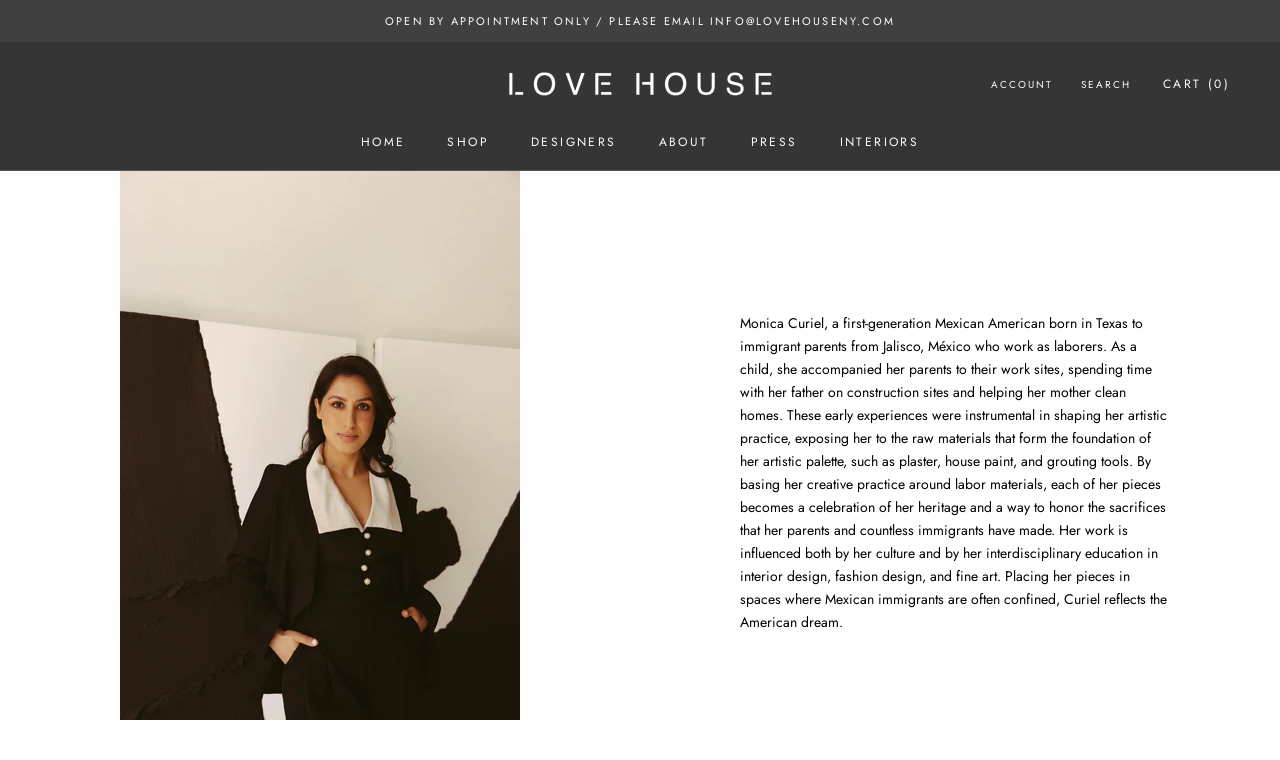

--- FILE ---
content_type: text/html; charset=utf-8
request_url: https://lovehouseny.com/collections/monica-curiel
body_size: 24567
content:
<!doctype html>

<html class="no-js" lang="en">
  <head>
    <meta charset="utf-8"> 
    <meta http-equiv="X-UA-Compatible" content="IE=edge,chrome=1">
    <meta name="viewport" content="width=device-width, initial-scale=1.0, height=device-height, minimum-scale=1.0, maximum-scale=1.0">
    <meta name="theme-color" content="">

    <title>
      Monica Curiel &ndash; Love House
    </title><meta name="description" content="Monica Curiel, a first-generation Mexican American born in Texas to immigrant parents from Jalisco, México who work as laborers. As a child, she accompanied her parents to their work sites, spending time with her father on construction sites and helping her mother clean homes. These early experiences were instrumental "><link rel="canonical" href="https://lovehouseny.com/collections/monica-curiel"><link rel="shortcut icon" href="//lovehouseny.com/cdn/shop/files/logo_square_96x.jpg?v=1655397922" type="image/png"><meta property="og:type" content="website">
  <meta property="og:title" content="Monica Curiel">
  <meta property="og:image" content="http://lovehouseny.com/cdn/shop/collections/Monica_Curiel_Bio_Pic.jpg?v=1685036864">
  <meta property="og:image:secure_url" content="https://lovehouseny.com/cdn/shop/collections/Monica_Curiel_Bio_Pic.jpg?v=1685036864">
  <meta property="og:image:width" content="920">
  <meta property="og:image:height" content="1154"><meta property="og:description" content="Monica Curiel, a first-generation Mexican American born in Texas to immigrant parents from Jalisco, México who work as laborers. As a child, she accompanied her parents to their work sites, spending time with her father on construction sites and helping her mother clean homes. These early experiences were instrumental "><meta property="og:url" content="https://lovehouseny.com/collections/monica-curiel">
<meta property="og:site_name" content="Love House"><meta name="twitter:card" content="summary"><meta name="twitter:title" content="Monica Curiel">
  <meta name="twitter:description" content="Monica Curiel, a first-generation Mexican American born in Texas to immigrant parents from Jalisco, México who work as laborers. As a child, she accompanied her parents to their work sites, spending time with her father on construction sites and helping her mother clean homes. These early experiences were instrumental in shaping her artistic practice, exposing her to the raw materials that form the foundation of her artistic palette, such as plaster, house paint, and grouting tools. By basing her creative practice around labor materials, each of her pieces becomes a celebration of her heritage and a way to honor the sacrifices that her parents and countless immigrants have made. Her work is influenced both by her culture and by her interdisciplinary education in interior design, fashion design, and fine art. Placing her pieces in spaces where Mexican immigrants are often">
  <meta name="twitter:image" content="https://lovehouseny.com/cdn/shop/collections/Monica_Curiel_Bio_Pic_600x600_crop_center.jpg?v=1685036864">
    <style>
  @font-face {
  font-family: Jost;
  font-weight: 400;
  font-style: normal;
  font-display: fallback;
  src: url("//lovehouseny.com/cdn/fonts/jost/jost_n4.d47a1b6347ce4a4c9f437608011273009d91f2b7.woff2") format("woff2"),
       url("//lovehouseny.com/cdn/fonts/jost/jost_n4.791c46290e672b3f85c3d1c651ef2efa3819eadd.woff") format("woff");
}

  @font-face {
  font-family: Jost;
  font-weight: 400;
  font-style: normal;
  font-display: fallback;
  src: url("//lovehouseny.com/cdn/fonts/jost/jost_n4.d47a1b6347ce4a4c9f437608011273009d91f2b7.woff2") format("woff2"),
       url("//lovehouseny.com/cdn/fonts/jost/jost_n4.791c46290e672b3f85c3d1c651ef2efa3819eadd.woff") format("woff");
}


  @font-face {
  font-family: Jost;
  font-weight: 700;
  font-style: normal;
  font-display: fallback;
  src: url("//lovehouseny.com/cdn/fonts/jost/jost_n7.921dc18c13fa0b0c94c5e2517ffe06139c3615a3.woff2") format("woff2"),
       url("//lovehouseny.com/cdn/fonts/jost/jost_n7.cbfc16c98c1e195f46c536e775e4e959c5f2f22b.woff") format("woff");
}

  @font-face {
  font-family: Jost;
  font-weight: 400;
  font-style: italic;
  font-display: fallback;
  src: url("//lovehouseny.com/cdn/fonts/jost/jost_i4.b690098389649750ada222b9763d55796c5283a5.woff2") format("woff2"),
       url("//lovehouseny.com/cdn/fonts/jost/jost_i4.fd766415a47e50b9e391ae7ec04e2ae25e7e28b0.woff") format("woff");
}

  @font-face {
  font-family: Jost;
  font-weight: 700;
  font-style: italic;
  font-display: fallback;
  src: url("//lovehouseny.com/cdn/fonts/jost/jost_i7.d8201b854e41e19d7ed9b1a31fe4fe71deea6d3f.woff2") format("woff2"),
       url("//lovehouseny.com/cdn/fonts/jost/jost_i7.eae515c34e26b6c853efddc3fc0c552e0de63757.woff") format("woff");
}


  :root {
    --heading-font-family : Jost, sans-serif;
    --heading-font-weight : 400;
    --heading-font-style  : normal;

    --text-font-family : Jost, sans-serif;
    --text-font-weight : 400;
    --text-font-style  : normal;

    --base-text-font-size   : 14px;
    --default-text-font-size: 14px;--background          : #ffffff;
    --background-rgb      : 255, 255, 255;
    --light-background    : #ffffff;
    --light-background-rgb: 255, 255, 255;
    --heading-color       : #000000;
    --text-color          : #000000;
    --text-color-rgb      : 0, 0, 0;
    --text-color-light    : #595959;
    --text-color-light-rgb: 89, 89, 89;
    --link-color          : #ffffff;
    --link-color-rgb      : 255, 255, 255;
    --border-color        : #d9d9d9;
    --border-color-rgb    : 217, 217, 217;

    --button-background    : #ffffff;
    --button-background-rgb: 255, 255, 255;
    --button-text-color    : #303030;

    --header-background       : #353535;
    --header-heading-color    : #ffffff;
    --header-light-text-color : #ffffff;
    --header-border-color     : #535353;

    --footer-background    : #000000;
    --footer-text-color    : #ffffff;
    --footer-heading-color : #ffffff;
    --footer-border-color  : #262626;

    --navigation-background      : #636363;
    --navigation-background-rgb  : 99, 99, 99;
    --navigation-text-color      : #ffffff;
    --navigation-text-color-light: rgba(255, 255, 255, 0.5);
    --navigation-border-color    : rgba(255, 255, 255, 0.25);

    --newsletter-popup-background     : #ffffff;
    --newsletter-popup-text-color     : #303030;
    --newsletter-popup-text-color-rgb : 48, 48, 48;

    --secondary-elements-background       : #3e4c9e;
    --secondary-elements-background-rgb   : 62, 76, 158;
    --secondary-elements-text-color       : #303030;
    --secondary-elements-text-color-light : rgba(48, 48, 48, 0.5);
    --secondary-elements-border-color     : rgba(48, 48, 48, 0.25);

    --product-sale-price-color    : #f94c43;
    --product-sale-price-color-rgb: 249, 76, 67;
    --product-star-rating: #f6a429;

    /* Shopify related variables */
    --payment-terms-background-color: #ffffff;

    /* Products */

    --horizontal-spacing-four-products-per-row: 60px;
        --horizontal-spacing-two-products-per-row : 60px;

    --vertical-spacing-four-products-per-row: 80px;
        --vertical-spacing-two-products-per-row : 100px;

    /* Animation */
    --drawer-transition-timing: cubic-bezier(0.645, 0.045, 0.355, 1);
    --header-base-height: 80px; /* We set a default for browsers that do not support CSS variables */

    /* Cursors */
    --cursor-zoom-in-svg    : url(//lovehouseny.com/cdn/shop/t/11/assets/cursor-zoom-in.svg?v=100326362725928540331650425955);
    --cursor-zoom-in-2x-svg : url(//lovehouseny.com/cdn/shop/t/11/assets/cursor-zoom-in-2x.svg?v=71919207650934979201650425955);
  }
</style>

<script>
  // IE11 does not have support for CSS variables, so we have to polyfill them
  if (!(((window || {}).CSS || {}).supports && window.CSS.supports('(--a: 0)'))) {
    const script = document.createElement('script');
    script.type = 'text/javascript';
    script.src = 'https://cdn.jsdelivr.net/npm/css-vars-ponyfill@2';
    script.onload = function() {
      cssVars({});
    };

    document.getElementsByTagName('head')[0].appendChild(script);
  }
</script>

    <script>window.performance && window.performance.mark && window.performance.mark('shopify.content_for_header.start');</script><meta name="google-site-verification" content="UzzuEcrRyhHf8ILP_hdAAZ1As80qM2fNJg60ir2Rj3A">
<meta name="facebook-domain-verification" content="n7aewdi10wsi720l2af23srw12wgjt">
<meta name="facebook-domain-verification" content="6jumf7tgt81mbnu7gfvgkup7y8yldx">
<meta id="shopify-digital-wallet" name="shopify-digital-wallet" content="/5932712034/digital_wallets/dialog">
<meta name="shopify-checkout-api-token" content="6e5067ff10f10e23a6d3b85794667356">
<link rel="alternate" type="application/atom+xml" title="Feed" href="/collections/monica-curiel.atom" />
<link rel="alternate" type="application/json+oembed" href="https://lovehouseny.com/collections/monica-curiel.oembed">
<script async="async" src="/checkouts/internal/preloads.js?locale=en-US"></script>
<link rel="preconnect" href="https://shop.app" crossorigin="anonymous">
<script async="async" src="https://shop.app/checkouts/internal/preloads.js?locale=en-US&shop_id=5932712034" crossorigin="anonymous"></script>
<script id="apple-pay-shop-capabilities" type="application/json">{"shopId":5932712034,"countryCode":"US","currencyCode":"USD","merchantCapabilities":["supports3DS"],"merchantId":"gid:\/\/shopify\/Shop\/5932712034","merchantName":"Love House","requiredBillingContactFields":["postalAddress","email","phone"],"requiredShippingContactFields":["postalAddress","email","phone"],"shippingType":"shipping","supportedNetworks":["visa","masterCard","amex","discover","elo","jcb"],"total":{"type":"pending","label":"Love House","amount":"1.00"},"shopifyPaymentsEnabled":true,"supportsSubscriptions":true}</script>
<script id="shopify-features" type="application/json">{"accessToken":"6e5067ff10f10e23a6d3b85794667356","betas":["rich-media-storefront-analytics"],"domain":"lovehouseny.com","predictiveSearch":true,"shopId":5932712034,"locale":"en"}</script>
<script>var Shopify = Shopify || {};
Shopify.shop = "lovehouseny.myshopify.com";
Shopify.locale = "en";
Shopify.currency = {"active":"USD","rate":"1.0"};
Shopify.country = "US";
Shopify.theme = {"name":"Copy of Prestige","id":121855180898,"schema_name":"Prestige","schema_version":"5.4.1","theme_store_id":855,"role":"main"};
Shopify.theme.handle = "null";
Shopify.theme.style = {"id":null,"handle":null};
Shopify.cdnHost = "lovehouseny.com/cdn";
Shopify.routes = Shopify.routes || {};
Shopify.routes.root = "/";</script>
<script type="module">!function(o){(o.Shopify=o.Shopify||{}).modules=!0}(window);</script>
<script>!function(o){function n(){var o=[];function n(){o.push(Array.prototype.slice.apply(arguments))}return n.q=o,n}var t=o.Shopify=o.Shopify||{};t.loadFeatures=n(),t.autoloadFeatures=n()}(window);</script>
<script>
  window.ShopifyPay = window.ShopifyPay || {};
  window.ShopifyPay.apiHost = "shop.app\/pay";
  window.ShopifyPay.redirectState = null;
</script>
<script id="shop-js-analytics" type="application/json">{"pageType":"collection"}</script>
<script defer="defer" async type="module" src="//lovehouseny.com/cdn/shopifycloud/shop-js/modules/v2/client.init-shop-cart-sync_C5BV16lS.en.esm.js"></script>
<script defer="defer" async type="module" src="//lovehouseny.com/cdn/shopifycloud/shop-js/modules/v2/chunk.common_CygWptCX.esm.js"></script>
<script type="module">
  await import("//lovehouseny.com/cdn/shopifycloud/shop-js/modules/v2/client.init-shop-cart-sync_C5BV16lS.en.esm.js");
await import("//lovehouseny.com/cdn/shopifycloud/shop-js/modules/v2/chunk.common_CygWptCX.esm.js");

  window.Shopify.SignInWithShop?.initShopCartSync?.({"fedCMEnabled":true,"windoidEnabled":true});

</script>
<script>
  window.Shopify = window.Shopify || {};
  if (!window.Shopify.featureAssets) window.Shopify.featureAssets = {};
  window.Shopify.featureAssets['shop-js'] = {"shop-cart-sync":["modules/v2/client.shop-cart-sync_ZFArdW7E.en.esm.js","modules/v2/chunk.common_CygWptCX.esm.js"],"init-fed-cm":["modules/v2/client.init-fed-cm_CmiC4vf6.en.esm.js","modules/v2/chunk.common_CygWptCX.esm.js"],"shop-button":["modules/v2/client.shop-button_tlx5R9nI.en.esm.js","modules/v2/chunk.common_CygWptCX.esm.js"],"shop-cash-offers":["modules/v2/client.shop-cash-offers_DOA2yAJr.en.esm.js","modules/v2/chunk.common_CygWptCX.esm.js","modules/v2/chunk.modal_D71HUcav.esm.js"],"init-windoid":["modules/v2/client.init-windoid_sURxWdc1.en.esm.js","modules/v2/chunk.common_CygWptCX.esm.js"],"shop-toast-manager":["modules/v2/client.shop-toast-manager_ClPi3nE9.en.esm.js","modules/v2/chunk.common_CygWptCX.esm.js"],"init-shop-email-lookup-coordinator":["modules/v2/client.init-shop-email-lookup-coordinator_B8hsDcYM.en.esm.js","modules/v2/chunk.common_CygWptCX.esm.js"],"init-shop-cart-sync":["modules/v2/client.init-shop-cart-sync_C5BV16lS.en.esm.js","modules/v2/chunk.common_CygWptCX.esm.js"],"avatar":["modules/v2/client.avatar_BTnouDA3.en.esm.js"],"pay-button":["modules/v2/client.pay-button_FdsNuTd3.en.esm.js","modules/v2/chunk.common_CygWptCX.esm.js"],"init-customer-accounts":["modules/v2/client.init-customer-accounts_DxDtT_ad.en.esm.js","modules/v2/client.shop-login-button_C5VAVYt1.en.esm.js","modules/v2/chunk.common_CygWptCX.esm.js","modules/v2/chunk.modal_D71HUcav.esm.js"],"init-shop-for-new-customer-accounts":["modules/v2/client.init-shop-for-new-customer-accounts_ChsxoAhi.en.esm.js","modules/v2/client.shop-login-button_C5VAVYt1.en.esm.js","modules/v2/chunk.common_CygWptCX.esm.js","modules/v2/chunk.modal_D71HUcav.esm.js"],"shop-login-button":["modules/v2/client.shop-login-button_C5VAVYt1.en.esm.js","modules/v2/chunk.common_CygWptCX.esm.js","modules/v2/chunk.modal_D71HUcav.esm.js"],"init-customer-accounts-sign-up":["modules/v2/client.init-customer-accounts-sign-up_CPSyQ0Tj.en.esm.js","modules/v2/client.shop-login-button_C5VAVYt1.en.esm.js","modules/v2/chunk.common_CygWptCX.esm.js","modules/v2/chunk.modal_D71HUcav.esm.js"],"shop-follow-button":["modules/v2/client.shop-follow-button_Cva4Ekp9.en.esm.js","modules/v2/chunk.common_CygWptCX.esm.js","modules/v2/chunk.modal_D71HUcav.esm.js"],"checkout-modal":["modules/v2/client.checkout-modal_BPM8l0SH.en.esm.js","modules/v2/chunk.common_CygWptCX.esm.js","modules/v2/chunk.modal_D71HUcav.esm.js"],"lead-capture":["modules/v2/client.lead-capture_Bi8yE_yS.en.esm.js","modules/v2/chunk.common_CygWptCX.esm.js","modules/v2/chunk.modal_D71HUcav.esm.js"],"shop-login":["modules/v2/client.shop-login_D6lNrXab.en.esm.js","modules/v2/chunk.common_CygWptCX.esm.js","modules/v2/chunk.modal_D71HUcav.esm.js"],"payment-terms":["modules/v2/client.payment-terms_CZxnsJam.en.esm.js","modules/v2/chunk.common_CygWptCX.esm.js","modules/v2/chunk.modal_D71HUcav.esm.js"]};
</script>
<script>(function() {
  var isLoaded = false;
  function asyncLoad() {
    if (isLoaded) return;
    isLoaded = true;
    var urls = ["https:\/\/chimpstatic.com\/mcjs-connected\/js\/users\/d1865dbda9345d4d432ca6a11\/7101237af9522ee40e6806d93.js?shop=lovehouseny.myshopify.com","https:\/\/www.improvedcontactform.com\/icf.js?shop=lovehouseny.myshopify.com","https:\/\/static.klaviyo.com\/onsite\/js\/klaviyo.js?company_id=Wbnkm3\u0026shop=lovehouseny.myshopify.com","https:\/\/static.klaviyo.com\/onsite\/js\/klaviyo.js?company_id=Wbnkm3\u0026shop=lovehouseny.myshopify.com","https:\/\/cdn.nfcube.com\/instafeed-82c7863995562f755377fcd2695f9de5.js?shop=lovehouseny.myshopify.com"];
    for (var i = 0; i < urls.length; i++) {
      var s = document.createElement('script');
      s.type = 'text/javascript';
      s.async = true;
      s.src = urls[i];
      var x = document.getElementsByTagName('script')[0];
      x.parentNode.insertBefore(s, x);
    }
  };
  if(window.attachEvent) {
    window.attachEvent('onload', asyncLoad);
  } else {
    window.addEventListener('load', asyncLoad, false);
  }
})();</script>
<script id="__st">var __st={"a":5932712034,"offset":-18000,"reqid":"ceb159ff-27b2-447d-b078-3ebe60bd7a3a-1768779314","pageurl":"lovehouseny.com\/collections\/monica-curiel","u":"91fb7f8e7fe0","p":"collection","rtyp":"collection","rid":270613839970};</script>
<script>window.ShopifyPaypalV4VisibilityTracking = true;</script>
<script id="captcha-bootstrap">!function(){'use strict';const t='contact',e='account',n='new_comment',o=[[t,t],['blogs',n],['comments',n],[t,'customer']],c=[[e,'customer_login'],[e,'guest_login'],[e,'recover_customer_password'],[e,'create_customer']],r=t=>t.map((([t,e])=>`form[action*='/${t}']:not([data-nocaptcha='true']) input[name='form_type'][value='${e}']`)).join(','),a=t=>()=>t?[...document.querySelectorAll(t)].map((t=>t.form)):[];function s(){const t=[...o],e=r(t);return a(e)}const i='password',u='form_key',d=['recaptcha-v3-token','g-recaptcha-response','h-captcha-response',i],f=()=>{try{return window.sessionStorage}catch{return}},m='__shopify_v',_=t=>t.elements[u];function p(t,e,n=!1){try{const o=window.sessionStorage,c=JSON.parse(o.getItem(e)),{data:r}=function(t){const{data:e,action:n}=t;return t[m]||n?{data:e,action:n}:{data:t,action:n}}(c);for(const[e,n]of Object.entries(r))t.elements[e]&&(t.elements[e].value=n);n&&o.removeItem(e)}catch(o){console.error('form repopulation failed',{error:o})}}const l='form_type',E='cptcha';function T(t){t.dataset[E]=!0}const w=window,h=w.document,L='Shopify',v='ce_forms',y='captcha';let A=!1;((t,e)=>{const n=(g='f06e6c50-85a8-45c8-87d0-21a2b65856fe',I='https://cdn.shopify.com/shopifycloud/storefront-forms-hcaptcha/ce_storefront_forms_captcha_hcaptcha.v1.5.2.iife.js',D={infoText:'Protected by hCaptcha',privacyText:'Privacy',termsText:'Terms'},(t,e,n)=>{const o=w[L][v],c=o.bindForm;if(c)return c(t,g,e,D).then(n);var r;o.q.push([[t,g,e,D],n]),r=I,A||(h.body.append(Object.assign(h.createElement('script'),{id:'captcha-provider',async:!0,src:r})),A=!0)});var g,I,D;w[L]=w[L]||{},w[L][v]=w[L][v]||{},w[L][v].q=[],w[L][y]=w[L][y]||{},w[L][y].protect=function(t,e){n(t,void 0,e),T(t)},Object.freeze(w[L][y]),function(t,e,n,w,h,L){const[v,y,A,g]=function(t,e,n){const i=e?o:[],u=t?c:[],d=[...i,...u],f=r(d),m=r(i),_=r(d.filter((([t,e])=>n.includes(e))));return[a(f),a(m),a(_),s()]}(w,h,L),I=t=>{const e=t.target;return e instanceof HTMLFormElement?e:e&&e.form},D=t=>v().includes(t);t.addEventListener('submit',(t=>{const e=I(t);if(!e)return;const n=D(e)&&!e.dataset.hcaptchaBound&&!e.dataset.recaptchaBound,o=_(e),c=g().includes(e)&&(!o||!o.value);(n||c)&&t.preventDefault(),c&&!n&&(function(t){try{if(!f())return;!function(t){const e=f();if(!e)return;const n=_(t);if(!n)return;const o=n.value;o&&e.removeItem(o)}(t);const e=Array.from(Array(32),(()=>Math.random().toString(36)[2])).join('');!function(t,e){_(t)||t.append(Object.assign(document.createElement('input'),{type:'hidden',name:u})),t.elements[u].value=e}(t,e),function(t,e){const n=f();if(!n)return;const o=[...t.querySelectorAll(`input[type='${i}']`)].map((({name:t})=>t)),c=[...d,...o],r={};for(const[a,s]of new FormData(t).entries())c.includes(a)||(r[a]=s);n.setItem(e,JSON.stringify({[m]:1,action:t.action,data:r}))}(t,e)}catch(e){console.error('failed to persist form',e)}}(e),e.submit())}));const S=(t,e)=>{t&&!t.dataset[E]&&(n(t,e.some((e=>e===t))),T(t))};for(const o of['focusin','change'])t.addEventListener(o,(t=>{const e=I(t);D(e)&&S(e,y())}));const B=e.get('form_key'),M=e.get(l),P=B&&M;t.addEventListener('DOMContentLoaded',(()=>{const t=y();if(P)for(const e of t)e.elements[l].value===M&&p(e,B);[...new Set([...A(),...v().filter((t=>'true'===t.dataset.shopifyCaptcha))])].forEach((e=>S(e,t)))}))}(h,new URLSearchParams(w.location.search),n,t,e,['guest_login'])})(!0,!0)}();</script>
<script integrity="sha256-4kQ18oKyAcykRKYeNunJcIwy7WH5gtpwJnB7kiuLZ1E=" data-source-attribution="shopify.loadfeatures" defer="defer" src="//lovehouseny.com/cdn/shopifycloud/storefront/assets/storefront/load_feature-a0a9edcb.js" crossorigin="anonymous"></script>
<script crossorigin="anonymous" defer="defer" src="//lovehouseny.com/cdn/shopifycloud/storefront/assets/shopify_pay/storefront-65b4c6d7.js?v=20250812"></script>
<script data-source-attribution="shopify.dynamic_checkout.dynamic.init">var Shopify=Shopify||{};Shopify.PaymentButton=Shopify.PaymentButton||{isStorefrontPortableWallets:!0,init:function(){window.Shopify.PaymentButton.init=function(){};var t=document.createElement("script");t.src="https://lovehouseny.com/cdn/shopifycloud/portable-wallets/latest/portable-wallets.en.js",t.type="module",document.head.appendChild(t)}};
</script>
<script data-source-attribution="shopify.dynamic_checkout.buyer_consent">
  function portableWalletsHideBuyerConsent(e){var t=document.getElementById("shopify-buyer-consent"),n=document.getElementById("shopify-subscription-policy-button");t&&n&&(t.classList.add("hidden"),t.setAttribute("aria-hidden","true"),n.removeEventListener("click",e))}function portableWalletsShowBuyerConsent(e){var t=document.getElementById("shopify-buyer-consent"),n=document.getElementById("shopify-subscription-policy-button");t&&n&&(t.classList.remove("hidden"),t.removeAttribute("aria-hidden"),n.addEventListener("click",e))}window.Shopify?.PaymentButton&&(window.Shopify.PaymentButton.hideBuyerConsent=portableWalletsHideBuyerConsent,window.Shopify.PaymentButton.showBuyerConsent=portableWalletsShowBuyerConsent);
</script>
<script data-source-attribution="shopify.dynamic_checkout.cart.bootstrap">document.addEventListener("DOMContentLoaded",(function(){function t(){return document.querySelector("shopify-accelerated-checkout-cart, shopify-accelerated-checkout")}if(t())Shopify.PaymentButton.init();else{new MutationObserver((function(e,n){t()&&(Shopify.PaymentButton.init(),n.disconnect())})).observe(document.body,{childList:!0,subtree:!0})}}));
</script>
<script id='scb4127' type='text/javascript' async='' src='https://lovehouseny.com/cdn/shopifycloud/privacy-banner/storefront-banner.js'></script><link id="shopify-accelerated-checkout-styles" rel="stylesheet" media="screen" href="https://lovehouseny.com/cdn/shopifycloud/portable-wallets/latest/accelerated-checkout-backwards-compat.css" crossorigin="anonymous">
<style id="shopify-accelerated-checkout-cart">
        #shopify-buyer-consent {
  margin-top: 1em;
  display: inline-block;
  width: 100%;
}

#shopify-buyer-consent.hidden {
  display: none;
}

#shopify-subscription-policy-button {
  background: none;
  border: none;
  padding: 0;
  text-decoration: underline;
  font-size: inherit;
  cursor: pointer;
}

#shopify-subscription-policy-button::before {
  box-shadow: none;
}

      </style>

<script>window.performance && window.performance.mark && window.performance.mark('shopify.content_for_header.end');</script>

    <link rel="stylesheet" href="//lovehouseny.com/cdn/shop/t/11/assets/theme.css?v=180810335997249421011650426580">

    <script>// This allows to expose several variables to the global scope, to be used in scripts
      window.theme = {
        pageType: "collection",
        moneyFormat: "${{amount}}",
        moneyWithCurrencyFormat: "${{amount}} USD",
        currencyCodeEnabled: false,
        productImageSize: "square",
        searchMode: "product",
        showPageTransition: false,
        showElementStaggering: false,
        showImageZooming: true
      };

      window.routes = {
        rootUrl: "\/",
        rootUrlWithoutSlash: '',
        cartUrl: "\/cart",
        cartAddUrl: "\/cart\/add",
        cartChangeUrl: "\/cart\/change",
        searchUrl: "\/search",
        productRecommendationsUrl: "\/recommendations\/products"
      };

      window.languages = {
        cartAddNote: "Add Order Note",
        cartEditNote: "Edit Order Note",
        productImageLoadingError: "This image could not be loaded. Please try to reload the page.",
        productFormAddToCart: "Add to cart",
        productFormUnavailable: "Unavailable",
        productFormSoldOut: "Sold Out",
        shippingEstimatorOneResult: "1 option available:",
        shippingEstimatorMoreResults: "{{count}} options available:",
        shippingEstimatorNoResults: "No shipping could be found"
      };

      window.lazySizesConfig = {
        loadHidden: false,
        hFac: 0.5,
        expFactor: 2,
        ricTimeout: 150,
        lazyClass: 'Image--lazyLoad',
        loadingClass: 'Image--lazyLoading',
        loadedClass: 'Image--lazyLoaded'
      };

      document.documentElement.className = document.documentElement.className.replace('no-js', 'js');
      document.documentElement.style.setProperty('--window-height', window.innerHeight + 'px');

      // We do a quick detection of some features (we could use Modernizr but for so little...)
      (function() {
        document.documentElement.className += ((window.CSS && window.CSS.supports('(position: sticky) or (position: -webkit-sticky)')) ? ' supports-sticky' : ' no-supports-sticky');
        document.documentElement.className += (window.matchMedia('(-moz-touch-enabled: 1), (hover: none)')).matches ? ' no-supports-hover' : ' supports-hover';
      }());

      
    </script>

    <script src="//lovehouseny.com/cdn/shop/t/11/assets/lazysizes.min.js?v=174358363404432586981650425944" async></script><script src="//lovehouseny.com/cdn/shop/t/11/assets/libs.min.js?v=26178543184394469741650425944" defer></script>
    <script src="//lovehouseny.com/cdn/shop/t/11/assets/theme.js?v=57929247908482372411650425946" defer></script>
    <script src="//lovehouseny.com/cdn/shop/t/11/assets/custom.js?v=183944157590872491501650425943" defer></script>

    <script>
      (function () {
        window.onpageshow = function() {
          if (window.theme.showPageTransition) {
            var pageTransition = document.querySelector('.PageTransition');

            if (pageTransition) {
              pageTransition.style.visibility = 'visible';
              pageTransition.style.opacity = '0';
            }
          }

          // When the page is loaded from the cache, we have to reload the cart content
          document.documentElement.dispatchEvent(new CustomEvent('cart:refresh', {
            bubbles: true
          }));
        };
      })();
    </script>

    


  <script type="application/ld+json">
  {
    "@context": "http://schema.org",
    "@type": "BreadcrumbList",
  "itemListElement": [{
      "@type": "ListItem",
      "position": 1,
      "name": "Home",
      "item": "https://lovehouseny.com"
    },{
          "@type": "ListItem",
          "position": 2,
          "name": "Monica Curiel",
          "item": "https://lovehouseny.com/collections/monica-curiel"
        }]
  }
  </script>

  <link href="https://monorail-edge.shopifysvc.com" rel="dns-prefetch">
<script>(function(){if ("sendBeacon" in navigator && "performance" in window) {try {var session_token_from_headers = performance.getEntriesByType('navigation')[0].serverTiming.find(x => x.name == '_s').description;} catch {var session_token_from_headers = undefined;}var session_cookie_matches = document.cookie.match(/_shopify_s=([^;]*)/);var session_token_from_cookie = session_cookie_matches && session_cookie_matches.length === 2 ? session_cookie_matches[1] : "";var session_token = session_token_from_headers || session_token_from_cookie || "";function handle_abandonment_event(e) {var entries = performance.getEntries().filter(function(entry) {return /monorail-edge.shopifysvc.com/.test(entry.name);});if (!window.abandonment_tracked && entries.length === 0) {window.abandonment_tracked = true;var currentMs = Date.now();var navigation_start = performance.timing.navigationStart;var payload = {shop_id: 5932712034,url: window.location.href,navigation_start,duration: currentMs - navigation_start,session_token,page_type: "collection"};window.navigator.sendBeacon("https://monorail-edge.shopifysvc.com/v1/produce", JSON.stringify({schema_id: "online_store_buyer_site_abandonment/1.1",payload: payload,metadata: {event_created_at_ms: currentMs,event_sent_at_ms: currentMs}}));}}window.addEventListener('pagehide', handle_abandonment_event);}}());</script>
<script id="web-pixels-manager-setup">(function e(e,d,r,n,o){if(void 0===o&&(o={}),!Boolean(null===(a=null===(i=window.Shopify)||void 0===i?void 0:i.analytics)||void 0===a?void 0:a.replayQueue)){var i,a;window.Shopify=window.Shopify||{};var t=window.Shopify;t.analytics=t.analytics||{};var s=t.analytics;s.replayQueue=[],s.publish=function(e,d,r){return s.replayQueue.push([e,d,r]),!0};try{self.performance.mark("wpm:start")}catch(e){}var l=function(){var e={modern:/Edge?\/(1{2}[4-9]|1[2-9]\d|[2-9]\d{2}|\d{4,})\.\d+(\.\d+|)|Firefox\/(1{2}[4-9]|1[2-9]\d|[2-9]\d{2}|\d{4,})\.\d+(\.\d+|)|Chrom(ium|e)\/(9{2}|\d{3,})\.\d+(\.\d+|)|(Maci|X1{2}).+ Version\/(15\.\d+|(1[6-9]|[2-9]\d|\d{3,})\.\d+)([,.]\d+|)( \(\w+\)|)( Mobile\/\w+|) Safari\/|Chrome.+OPR\/(9{2}|\d{3,})\.\d+\.\d+|(CPU[ +]OS|iPhone[ +]OS|CPU[ +]iPhone|CPU IPhone OS|CPU iPad OS)[ +]+(15[._]\d+|(1[6-9]|[2-9]\d|\d{3,})[._]\d+)([._]\d+|)|Android:?[ /-](13[3-9]|1[4-9]\d|[2-9]\d{2}|\d{4,})(\.\d+|)(\.\d+|)|Android.+Firefox\/(13[5-9]|1[4-9]\d|[2-9]\d{2}|\d{4,})\.\d+(\.\d+|)|Android.+Chrom(ium|e)\/(13[3-9]|1[4-9]\d|[2-9]\d{2}|\d{4,})\.\d+(\.\d+|)|SamsungBrowser\/([2-9]\d|\d{3,})\.\d+/,legacy:/Edge?\/(1[6-9]|[2-9]\d|\d{3,})\.\d+(\.\d+|)|Firefox\/(5[4-9]|[6-9]\d|\d{3,})\.\d+(\.\d+|)|Chrom(ium|e)\/(5[1-9]|[6-9]\d|\d{3,})\.\d+(\.\d+|)([\d.]+$|.*Safari\/(?![\d.]+ Edge\/[\d.]+$))|(Maci|X1{2}).+ Version\/(10\.\d+|(1[1-9]|[2-9]\d|\d{3,})\.\d+)([,.]\d+|)( \(\w+\)|)( Mobile\/\w+|) Safari\/|Chrome.+OPR\/(3[89]|[4-9]\d|\d{3,})\.\d+\.\d+|(CPU[ +]OS|iPhone[ +]OS|CPU[ +]iPhone|CPU IPhone OS|CPU iPad OS)[ +]+(10[._]\d+|(1[1-9]|[2-9]\d|\d{3,})[._]\d+)([._]\d+|)|Android:?[ /-](13[3-9]|1[4-9]\d|[2-9]\d{2}|\d{4,})(\.\d+|)(\.\d+|)|Mobile Safari.+OPR\/([89]\d|\d{3,})\.\d+\.\d+|Android.+Firefox\/(13[5-9]|1[4-9]\d|[2-9]\d{2}|\d{4,})\.\d+(\.\d+|)|Android.+Chrom(ium|e)\/(13[3-9]|1[4-9]\d|[2-9]\d{2}|\d{4,})\.\d+(\.\d+|)|Android.+(UC? ?Browser|UCWEB|U3)[ /]?(15\.([5-9]|\d{2,})|(1[6-9]|[2-9]\d|\d{3,})\.\d+)\.\d+|SamsungBrowser\/(5\.\d+|([6-9]|\d{2,})\.\d+)|Android.+MQ{2}Browser\/(14(\.(9|\d{2,})|)|(1[5-9]|[2-9]\d|\d{3,})(\.\d+|))(\.\d+|)|K[Aa][Ii]OS\/(3\.\d+|([4-9]|\d{2,})\.\d+)(\.\d+|)/},d=e.modern,r=e.legacy,n=navigator.userAgent;return n.match(d)?"modern":n.match(r)?"legacy":"unknown"}(),u="modern"===l?"modern":"legacy",c=(null!=n?n:{modern:"",legacy:""})[u],f=function(e){return[e.baseUrl,"/wpm","/b",e.hashVersion,"modern"===e.buildTarget?"m":"l",".js"].join("")}({baseUrl:d,hashVersion:r,buildTarget:u}),m=function(e){var d=e.version,r=e.bundleTarget,n=e.surface,o=e.pageUrl,i=e.monorailEndpoint;return{emit:function(e){var a=e.status,t=e.errorMsg,s=(new Date).getTime(),l=JSON.stringify({metadata:{event_sent_at_ms:s},events:[{schema_id:"web_pixels_manager_load/3.1",payload:{version:d,bundle_target:r,page_url:o,status:a,surface:n,error_msg:t},metadata:{event_created_at_ms:s}}]});if(!i)return console&&console.warn&&console.warn("[Web Pixels Manager] No Monorail endpoint provided, skipping logging."),!1;try{return self.navigator.sendBeacon.bind(self.navigator)(i,l)}catch(e){}var u=new XMLHttpRequest;try{return u.open("POST",i,!0),u.setRequestHeader("Content-Type","text/plain"),u.send(l),!0}catch(e){return console&&console.warn&&console.warn("[Web Pixels Manager] Got an unhandled error while logging to Monorail."),!1}}}}({version:r,bundleTarget:l,surface:e.surface,pageUrl:self.location.href,monorailEndpoint:e.monorailEndpoint});try{o.browserTarget=l,function(e){var d=e.src,r=e.async,n=void 0===r||r,o=e.onload,i=e.onerror,a=e.sri,t=e.scriptDataAttributes,s=void 0===t?{}:t,l=document.createElement("script"),u=document.querySelector("head"),c=document.querySelector("body");if(l.async=n,l.src=d,a&&(l.integrity=a,l.crossOrigin="anonymous"),s)for(var f in s)if(Object.prototype.hasOwnProperty.call(s,f))try{l.dataset[f]=s[f]}catch(e){}if(o&&l.addEventListener("load",o),i&&l.addEventListener("error",i),u)u.appendChild(l);else{if(!c)throw new Error("Did not find a head or body element to append the script");c.appendChild(l)}}({src:f,async:!0,onload:function(){if(!function(){var e,d;return Boolean(null===(d=null===(e=window.Shopify)||void 0===e?void 0:e.analytics)||void 0===d?void 0:d.initialized)}()){var d=window.webPixelsManager.init(e)||void 0;if(d){var r=window.Shopify.analytics;r.replayQueue.forEach((function(e){var r=e[0],n=e[1],o=e[2];d.publishCustomEvent(r,n,o)})),r.replayQueue=[],r.publish=d.publishCustomEvent,r.visitor=d.visitor,r.initialized=!0}}},onerror:function(){return m.emit({status:"failed",errorMsg:"".concat(f," has failed to load")})},sri:function(e){var d=/^sha384-[A-Za-z0-9+/=]+$/;return"string"==typeof e&&d.test(e)}(c)?c:"",scriptDataAttributes:o}),m.emit({status:"loading"})}catch(e){m.emit({status:"failed",errorMsg:(null==e?void 0:e.message)||"Unknown error"})}}})({shopId: 5932712034,storefrontBaseUrl: "https://lovehouseny.com",extensionsBaseUrl: "https://extensions.shopifycdn.com/cdn/shopifycloud/web-pixels-manager",monorailEndpoint: "https://monorail-edge.shopifysvc.com/unstable/produce_batch",surface: "storefront-renderer",enabledBetaFlags: ["2dca8a86"],webPixelsConfigList: [{"id":"1422884962","configuration":"{\"accountID\":\"Wbnkm3\",\"webPixelConfig\":\"eyJlbmFibGVBZGRlZFRvQ2FydEV2ZW50cyI6IHRydWV9\"}","eventPayloadVersion":"v1","runtimeContext":"STRICT","scriptVersion":"524f6c1ee37bacdca7657a665bdca589","type":"APP","apiClientId":123074,"privacyPurposes":["ANALYTICS","MARKETING"],"dataSharingAdjustments":{"protectedCustomerApprovalScopes":["read_customer_address","read_customer_email","read_customer_name","read_customer_personal_data","read_customer_phone"]}},{"id":"1172635746","configuration":"{\"tagID\":\"2614283753647\"}","eventPayloadVersion":"v1","runtimeContext":"STRICT","scriptVersion":"18031546ee651571ed29edbe71a3550b","type":"APP","apiClientId":3009811,"privacyPurposes":["ANALYTICS","MARKETING","SALE_OF_DATA"],"dataSharingAdjustments":{"protectedCustomerApprovalScopes":["read_customer_address","read_customer_email","read_customer_name","read_customer_personal_data","read_customer_phone"]}},{"id":"412680290","configuration":"{\"config\":\"{\\\"pixel_id\\\":\\\"G-KF16Q25QR5\\\",\\\"target_country\\\":\\\"US\\\",\\\"gtag_events\\\":[{\\\"type\\\":\\\"begin_checkout\\\",\\\"action_label\\\":\\\"G-KF16Q25QR5\\\"},{\\\"type\\\":\\\"search\\\",\\\"action_label\\\":\\\"G-KF16Q25QR5\\\"},{\\\"type\\\":\\\"view_item\\\",\\\"action_label\\\":[\\\"G-KF16Q25QR5\\\",\\\"MC-4ZRXFK9J0M\\\"]},{\\\"type\\\":\\\"purchase\\\",\\\"action_label\\\":[\\\"G-KF16Q25QR5\\\",\\\"MC-4ZRXFK9J0M\\\"]},{\\\"type\\\":\\\"page_view\\\",\\\"action_label\\\":[\\\"G-KF16Q25QR5\\\",\\\"MC-4ZRXFK9J0M\\\"]},{\\\"type\\\":\\\"add_payment_info\\\",\\\"action_label\\\":\\\"G-KF16Q25QR5\\\"},{\\\"type\\\":\\\"add_to_cart\\\",\\\"action_label\\\":\\\"G-KF16Q25QR5\\\"}],\\\"enable_monitoring_mode\\\":false}\"}","eventPayloadVersion":"v1","runtimeContext":"OPEN","scriptVersion":"b2a88bafab3e21179ed38636efcd8a93","type":"APP","apiClientId":1780363,"privacyPurposes":[],"dataSharingAdjustments":{"protectedCustomerApprovalScopes":["read_customer_address","read_customer_email","read_customer_name","read_customer_personal_data","read_customer_phone"]}},{"id":"188219490","configuration":"{\"pixel_id\":\"2218582638243948\",\"pixel_type\":\"facebook_pixel\"}","eventPayloadVersion":"v1","runtimeContext":"OPEN","scriptVersion":"ca16bc87fe92b6042fbaa3acc2fbdaa6","type":"APP","apiClientId":2329312,"privacyPurposes":["ANALYTICS","MARKETING","SALE_OF_DATA"],"dataSharingAdjustments":{"protectedCustomerApprovalScopes":["read_customer_address","read_customer_email","read_customer_name","read_customer_personal_data","read_customer_phone"]}},{"id":"shopify-app-pixel","configuration":"{}","eventPayloadVersion":"v1","runtimeContext":"STRICT","scriptVersion":"0450","apiClientId":"shopify-pixel","type":"APP","privacyPurposes":["ANALYTICS","MARKETING"]},{"id":"shopify-custom-pixel","eventPayloadVersion":"v1","runtimeContext":"LAX","scriptVersion":"0450","apiClientId":"shopify-pixel","type":"CUSTOM","privacyPurposes":["ANALYTICS","MARKETING"]}],isMerchantRequest: false,initData: {"shop":{"name":"Love House","paymentSettings":{"currencyCode":"USD"},"myshopifyDomain":"lovehouseny.myshopify.com","countryCode":"US","storefrontUrl":"https:\/\/lovehouseny.com"},"customer":null,"cart":null,"checkout":null,"productVariants":[],"purchasingCompany":null},},"https://lovehouseny.com/cdn","fcfee988w5aeb613cpc8e4bc33m6693e112",{"modern":"","legacy":""},{"shopId":"5932712034","storefrontBaseUrl":"https:\/\/lovehouseny.com","extensionBaseUrl":"https:\/\/extensions.shopifycdn.com\/cdn\/shopifycloud\/web-pixels-manager","surface":"storefront-renderer","enabledBetaFlags":"[\"2dca8a86\"]","isMerchantRequest":"false","hashVersion":"fcfee988w5aeb613cpc8e4bc33m6693e112","publish":"custom","events":"[[\"page_viewed\",{}],[\"collection_viewed\",{\"collection\":{\"id\":\"270613839970\",\"title\":\"Monica Curiel\",\"productVariants\":[{\"price\":{\"amount\":1500.0,\"currencyCode\":\"USD\"},\"product\":{\"title\":\"Vase No. 1 by Monica Curiel\",\"vendor\":\"Love House\",\"id\":\"7444169359458\",\"untranslatedTitle\":\"Vase No. 1 by Monica Curiel\",\"url\":\"\/products\/vase-no-1-by-monica-curiel\",\"type\":\"\"},\"id\":\"42275520446562\",\"image\":{\"src\":\"\/\/lovehouseny.com\/cdn\/shop\/files\/ScreenShot2025-10-29at1.45.48AM.png?v=1761716755\"},\"sku\":null,\"title\":\"Default Title\",\"untranslatedTitle\":\"Default Title\"},{\"price\":{\"amount\":9500.0,\"currencyCode\":\"USD\"},\"product\":{\"title\":\"Pedestal No. 1 by Monica Curiel\",\"vendor\":\"Love House\",\"id\":\"7444166901858\",\"untranslatedTitle\":\"Pedestal No. 1 by Monica Curiel\",\"url\":\"\/products\/pedestal-no-1-by-monica-curiel\",\"type\":\"\"},\"id\":\"42275513368674\",\"image\":{\"src\":\"\/\/lovehouseny.com\/cdn\/shop\/files\/ScreenShot2025-10-29at1.41.37AM.png?v=1761716504\"},\"sku\":null,\"title\":\"Default Title\",\"untranslatedTitle\":\"Default Title\"},{\"price\":{\"amount\":10500.0,\"currencyCode\":\"USD\"},\"product\":{\"title\":\"Ser by Monica Curiel\",\"vendor\":\"Love House\",\"id\":\"7444163919970\",\"untranslatedTitle\":\"Ser by Monica Curiel\",\"url\":\"\/products\/ser-by-monica-curiel\",\"type\":\"\"},\"id\":\"42275505668194\",\"image\":{\"src\":\"\/\/lovehouseny.com\/cdn\/shop\/files\/ScreenShot2025-10-29at1.33.45AM.png?v=1761716032\"},\"sku\":null,\"title\":\"Default Title\",\"untranslatedTitle\":\"Default Title\"},{\"price\":{\"amount\":1600.0,\"currencyCode\":\"USD\"},\"product\":{\"title\":\"DOS PIEZAS BY MONICA CURIEL\",\"vendor\":\"Love House\",\"id\":\"6901077311586\",\"untranslatedTitle\":\"DOS PIEZAS BY MONICA CURIEL\",\"url\":\"\/products\/dos-piezas-by-monica-curiel\",\"type\":\"\"},\"id\":\"40456198258786\",\"image\":{\"src\":\"\/\/lovehouseny.com\/cdn\/shop\/files\/IMG_7246.webp?v=1695140128\"},\"sku\":\"\",\"title\":\"Default Title\",\"untranslatedTitle\":\"Default Title\"}]}}]]"});</script><script>
  window.ShopifyAnalytics = window.ShopifyAnalytics || {};
  window.ShopifyAnalytics.meta = window.ShopifyAnalytics.meta || {};
  window.ShopifyAnalytics.meta.currency = 'USD';
  var meta = {"products":[{"id":7444169359458,"gid":"gid:\/\/shopify\/Product\/7444169359458","vendor":"Love House","type":"","handle":"vase-no-1-by-monica-curiel","variants":[{"id":42275520446562,"price":150000,"name":"Vase No. 1 by Monica Curiel","public_title":null,"sku":null}],"remote":false},{"id":7444166901858,"gid":"gid:\/\/shopify\/Product\/7444166901858","vendor":"Love House","type":"","handle":"pedestal-no-1-by-monica-curiel","variants":[{"id":42275513368674,"price":950000,"name":"Pedestal No. 1 by Monica Curiel","public_title":null,"sku":null}],"remote":false},{"id":7444163919970,"gid":"gid:\/\/shopify\/Product\/7444163919970","vendor":"Love House","type":"","handle":"ser-by-monica-curiel","variants":[{"id":42275505668194,"price":1050000,"name":"Ser by Monica Curiel","public_title":null,"sku":null}],"remote":false},{"id":6901077311586,"gid":"gid:\/\/shopify\/Product\/6901077311586","vendor":"Love House","type":"","handle":"dos-piezas-by-monica-curiel","variants":[{"id":40456198258786,"price":160000,"name":"DOS PIEZAS BY MONICA CURIEL","public_title":null,"sku":""}],"remote":false}],"page":{"pageType":"collection","resourceType":"collection","resourceId":270613839970,"requestId":"ceb159ff-27b2-447d-b078-3ebe60bd7a3a-1768779314"}};
  for (var attr in meta) {
    window.ShopifyAnalytics.meta[attr] = meta[attr];
  }
</script>
<script class="analytics">
  (function () {
    var customDocumentWrite = function(content) {
      var jquery = null;

      if (window.jQuery) {
        jquery = window.jQuery;
      } else if (window.Checkout && window.Checkout.$) {
        jquery = window.Checkout.$;
      }

      if (jquery) {
        jquery('body').append(content);
      }
    };

    var hasLoggedConversion = function(token) {
      if (token) {
        return document.cookie.indexOf('loggedConversion=' + token) !== -1;
      }
      return false;
    }

    var setCookieIfConversion = function(token) {
      if (token) {
        var twoMonthsFromNow = new Date(Date.now());
        twoMonthsFromNow.setMonth(twoMonthsFromNow.getMonth() + 2);

        document.cookie = 'loggedConversion=' + token + '; expires=' + twoMonthsFromNow;
      }
    }

    var trekkie = window.ShopifyAnalytics.lib = window.trekkie = window.trekkie || [];
    if (trekkie.integrations) {
      return;
    }
    trekkie.methods = [
      'identify',
      'page',
      'ready',
      'track',
      'trackForm',
      'trackLink'
    ];
    trekkie.factory = function(method) {
      return function() {
        var args = Array.prototype.slice.call(arguments);
        args.unshift(method);
        trekkie.push(args);
        return trekkie;
      };
    };
    for (var i = 0; i < trekkie.methods.length; i++) {
      var key = trekkie.methods[i];
      trekkie[key] = trekkie.factory(key);
    }
    trekkie.load = function(config) {
      trekkie.config = config || {};
      trekkie.config.initialDocumentCookie = document.cookie;
      var first = document.getElementsByTagName('script')[0];
      var script = document.createElement('script');
      script.type = 'text/javascript';
      script.onerror = function(e) {
        var scriptFallback = document.createElement('script');
        scriptFallback.type = 'text/javascript';
        scriptFallback.onerror = function(error) {
                var Monorail = {
      produce: function produce(monorailDomain, schemaId, payload) {
        var currentMs = new Date().getTime();
        var event = {
          schema_id: schemaId,
          payload: payload,
          metadata: {
            event_created_at_ms: currentMs,
            event_sent_at_ms: currentMs
          }
        };
        return Monorail.sendRequest("https://" + monorailDomain + "/v1/produce", JSON.stringify(event));
      },
      sendRequest: function sendRequest(endpointUrl, payload) {
        // Try the sendBeacon API
        if (window && window.navigator && typeof window.navigator.sendBeacon === 'function' && typeof window.Blob === 'function' && !Monorail.isIos12()) {
          var blobData = new window.Blob([payload], {
            type: 'text/plain'
          });

          if (window.navigator.sendBeacon(endpointUrl, blobData)) {
            return true;
          } // sendBeacon was not successful

        } // XHR beacon

        var xhr = new XMLHttpRequest();

        try {
          xhr.open('POST', endpointUrl);
          xhr.setRequestHeader('Content-Type', 'text/plain');
          xhr.send(payload);
        } catch (e) {
          console.log(e);
        }

        return false;
      },
      isIos12: function isIos12() {
        return window.navigator.userAgent.lastIndexOf('iPhone; CPU iPhone OS 12_') !== -1 || window.navigator.userAgent.lastIndexOf('iPad; CPU OS 12_') !== -1;
      }
    };
    Monorail.produce('monorail-edge.shopifysvc.com',
      'trekkie_storefront_load_errors/1.1',
      {shop_id: 5932712034,
      theme_id: 121855180898,
      app_name: "storefront",
      context_url: window.location.href,
      source_url: "//lovehouseny.com/cdn/s/trekkie.storefront.cd680fe47e6c39ca5d5df5f0a32d569bc48c0f27.min.js"});

        };
        scriptFallback.async = true;
        scriptFallback.src = '//lovehouseny.com/cdn/s/trekkie.storefront.cd680fe47e6c39ca5d5df5f0a32d569bc48c0f27.min.js';
        first.parentNode.insertBefore(scriptFallback, first);
      };
      script.async = true;
      script.src = '//lovehouseny.com/cdn/s/trekkie.storefront.cd680fe47e6c39ca5d5df5f0a32d569bc48c0f27.min.js';
      first.parentNode.insertBefore(script, first);
    };
    trekkie.load(
      {"Trekkie":{"appName":"storefront","development":false,"defaultAttributes":{"shopId":5932712034,"isMerchantRequest":null,"themeId":121855180898,"themeCityHash":"8597104469548929830","contentLanguage":"en","currency":"USD","eventMetadataId":"717af1f1-3f77-4143-9368-f427f64af85e"},"isServerSideCookieWritingEnabled":true,"monorailRegion":"shop_domain","enabledBetaFlags":["65f19447"]},"Session Attribution":{},"S2S":{"facebookCapiEnabled":true,"source":"trekkie-storefront-renderer","apiClientId":580111}}
    );

    var loaded = false;
    trekkie.ready(function() {
      if (loaded) return;
      loaded = true;

      window.ShopifyAnalytics.lib = window.trekkie;

      var originalDocumentWrite = document.write;
      document.write = customDocumentWrite;
      try { window.ShopifyAnalytics.merchantGoogleAnalytics.call(this); } catch(error) {};
      document.write = originalDocumentWrite;

      window.ShopifyAnalytics.lib.page(null,{"pageType":"collection","resourceType":"collection","resourceId":270613839970,"requestId":"ceb159ff-27b2-447d-b078-3ebe60bd7a3a-1768779314","shopifyEmitted":true});

      var match = window.location.pathname.match(/checkouts\/(.+)\/(thank_you|post_purchase)/)
      var token = match? match[1]: undefined;
      if (!hasLoggedConversion(token)) {
        setCookieIfConversion(token);
        window.ShopifyAnalytics.lib.track("Viewed Product Category",{"currency":"USD","category":"Collection: monica-curiel","collectionName":"monica-curiel","collectionId":270613839970,"nonInteraction":true},undefined,undefined,{"shopifyEmitted":true});
      }
    });


        var eventsListenerScript = document.createElement('script');
        eventsListenerScript.async = true;
        eventsListenerScript.src = "//lovehouseny.com/cdn/shopifycloud/storefront/assets/shop_events_listener-3da45d37.js";
        document.getElementsByTagName('head')[0].appendChild(eventsListenerScript);

})();</script>
  <script>
  if (!window.ga || (window.ga && typeof window.ga !== 'function')) {
    window.ga = function ga() {
      (window.ga.q = window.ga.q || []).push(arguments);
      if (window.Shopify && window.Shopify.analytics && typeof window.Shopify.analytics.publish === 'function') {
        window.Shopify.analytics.publish("ga_stub_called", {}, {sendTo: "google_osp_migration"});
      }
      console.error("Shopify's Google Analytics stub called with:", Array.from(arguments), "\nSee https://help.shopify.com/manual/promoting-marketing/pixels/pixel-migration#google for more information.");
    };
    if (window.Shopify && window.Shopify.analytics && typeof window.Shopify.analytics.publish === 'function') {
      window.Shopify.analytics.publish("ga_stub_initialized", {}, {sendTo: "google_osp_migration"});
    }
  }
</script>
<script
  defer
  src="https://lovehouseny.com/cdn/shopifycloud/perf-kit/shopify-perf-kit-3.0.4.min.js"
  data-application="storefront-renderer"
  data-shop-id="5932712034"
  data-render-region="gcp-us-central1"
  data-page-type="collection"
  data-theme-instance-id="121855180898"
  data-theme-name="Prestige"
  data-theme-version="5.4.1"
  data-monorail-region="shop_domain"
  data-resource-timing-sampling-rate="10"
  data-shs="true"
  data-shs-beacon="true"
  data-shs-export-with-fetch="true"
  data-shs-logs-sample-rate="1"
  data-shs-beacon-endpoint="https://lovehouseny.com/api/collect"
></script>
</head><body class="prestige--v4 features--heading-small features--heading-uppercase features--show-button-transition features--show-image-zooming  template-collection"><svg class="u-visually-hidden">
      <linearGradient id="rating-star-gradient-half">
        <stop offset="50%" stop-color="var(--product-star-rating)" />
        <stop offset="50%" stop-color="var(--text-color-light)" />
      </linearGradient>
    </svg>

    <a class="PageSkipLink u-visually-hidden" href="#main">Skip to content</a>
    <span class="LoadingBar"></span>
    <div class="PageOverlay"></div><div id="shopify-section-popup" class="shopify-section"></div>
    <div id="shopify-section-sidebar-menu" class="shopify-section"><section id="sidebar-menu" class="SidebarMenu Drawer Drawer--small Drawer--fromLeft" aria-hidden="true" data-section-id="sidebar-menu" data-section-type="sidebar-menu">
    <header class="Drawer__Header" data-drawer-animated-left>
      <button class="Drawer__Close Icon-Wrapper--clickable" data-action="close-drawer" data-drawer-id="sidebar-menu" aria-label="Close navigation"><svg class="Icon Icon--close " role="presentation" viewBox="0 0 16 14">
      <path d="M15 0L1 14m14 0L1 0" stroke="currentColor" fill="none" fill-rule="evenodd"></path>
    </svg></button>
    </header>

    <div class="Drawer__Content">
      <div class="Drawer__Main" data-drawer-animated-left data-scrollable>
        <div class="Drawer__Container">
          <nav class="SidebarMenu__Nav SidebarMenu__Nav--primary" aria-label="Sidebar navigation"><div class="Collapsible"><a href="/" class="Collapsible__Button Heading Link Link--primary u-h6">HOME</a></div><div class="Collapsible"><button class="Collapsible__Button Heading u-h6" data-action="toggle-collapsible" aria-expanded="false">SHOP<span class="Collapsible__Plus"></span>
                  </button>

                  <div class="Collapsible__Inner">
                    <div class="Collapsible__Content"><div class="Collapsible"><a href="https://lovehouseny.com/collections/new" class="Collapsible__Button Heading Text--subdued Link Link--primary u-h7">NEW</a></div><div class="Collapsible"><a href="/collections/on-view" class="Collapsible__Button Heading Text--subdued Link Link--primary u-h7">IN-STOCK</a></div><div class="Collapsible"><button class="Collapsible__Button Heading Text--subdued Link--primary u-h7" data-action="toggle-collapsible" aria-expanded="false">SEATING<span class="Collapsible__Plus"></span>
                            </button>

                            <div class="Collapsible__Inner">
                              <div class="Collapsible__Content">
                                <ul class="Linklist Linklist--bordered Linklist--spacingLoose"><li class="Linklist__Item">
                                      <a href="/collections/lounge-chairs" class="Text--subdued Link Link--primary">Lounge Chairs</a>
                                    </li><li class="Linklist__Item">
                                      <a href="/collections/dining-chairs" class="Text--subdued Link Link--primary">Dining Chairs</a>
                                    </li><li class="Linklist__Item">
                                      <a href="/collections/sofas" class="Text--subdued Link Link--primary">Sofas</a>
                                    </li><li class="Linklist__Item">
                                      <a href="/collections/stools" class="Text--subdued Link Link--primary">Stools</a>
                                    </li><li class="Linklist__Item">
                                      <a href="/collections/barstools" class="Text--subdued Link Link--primary">Barstools</a>
                                    </li><li class="Linklist__Item">
                                      <a href="/collections/benches" class="Text--subdued Link Link--primary">Benches</a>
                                    </li><li class="Linklist__Item">
                                      <a href="/collections/ottomans" class="Text--subdued Link Link--primary">Ottomans</a>
                                    </li></ul>
                              </div>
                            </div></div><div class="Collapsible"><button class="Collapsible__Button Heading Text--subdued Link--primary u-h7" data-action="toggle-collapsible" aria-expanded="false">TABLES<span class="Collapsible__Plus"></span>
                            </button>

                            <div class="Collapsible__Inner">
                              <div class="Collapsible__Content">
                                <ul class="Linklist Linklist--bordered Linklist--spacingLoose"><li class="Linklist__Item">
                                      <a href="/collections/dining-tables" class="Text--subdued Link Link--primary">Dining Tables</a>
                                    </li><li class="Linklist__Item">
                                      <a href="/collections/coffee-tables" class="Text--subdued Link Link--primary">Coffee Tables</a>
                                    </li><li class="Linklist__Item">
                                      <a href="/collections/side-tables" class="Text--subdued Link Link--primary">Side Tables</a>
                                    </li><li class="Linklist__Item">
                                      <a href="/collections/console-tables" class="Text--subdued Link Link--primary">Console Tables</a>
                                    </li><li class="Linklist__Item">
                                      <a href="/collections/bedside-tables" class="Text--subdued Link Link--primary">Bedside Tables</a>
                                    </li><li class="Linklist__Item">
                                      <a href="/collections/desks" class="Text--subdued Link Link--primary">Desks</a>
                                    </li></ul>
                              </div>
                            </div></div><div class="Collapsible"><button class="Collapsible__Button Heading Text--subdued Link--primary u-h7" data-action="toggle-collapsible" aria-expanded="false">STORAGE<span class="Collapsible__Plus"></span>
                            </button>

                            <div class="Collapsible__Inner">
                              <div class="Collapsible__Content">
                                <ul class="Linklist Linklist--bordered Linklist--spacingLoose"><li class="Linklist__Item">
                                      <a href="/collections/cabinets" class="Text--subdued Link Link--primary">Cabinets</a>
                                    </li><li class="Linklist__Item">
                                      <a href="/collections/credenzas" class="Text--subdued Link Link--primary">Credenzas</a>
                                    </li><li class="Linklist__Item">
                                      <a href="/collections/dressers" class="Text--subdued Link Link--primary">Dressers</a>
                                    </li><li class="Linklist__Item">
                                      <a href="/collections/shelving" class="Text--subdued Link Link--primary">Shelving</a>
                                    </li><li class="Linklist__Item">
                                      <a href="/collections/other" class="Text--subdued Link Link--primary">Entry</a>
                                    </li></ul>
                              </div>
                            </div></div><div class="Collapsible"><button class="Collapsible__Button Heading Text--subdued Link--primary u-h7" data-action="toggle-collapsible" aria-expanded="false">LIGHTING<span class="Collapsible__Plus"></span>
                            </button>

                            <div class="Collapsible__Inner">
                              <div class="Collapsible__Content">
                                <ul class="Linklist Linklist--bordered Linklist--spacingLoose"><li class="Linklist__Item">
                                      <a href="/collections/ceiling" class="Text--subdued Link Link--primary">Ceiling</a>
                                    </li><li class="Linklist__Item">
                                      <a href="/collections/sconces" class="Text--subdued Link Link--primary">Wall</a>
                                    </li><li class="Linklist__Item">
                                      <a href="/collections/floor" class="Text--subdued Link Link--primary">Floor</a>
                                    </li><li class="Linklist__Item">
                                      <a href="/collections/table" class="Text--subdued Link Link--primary">Table</a>
                                    </li></ul>
                              </div>
                            </div></div><div class="Collapsible"><button class="Collapsible__Button Heading Text--subdued Link--primary u-h7" data-action="toggle-collapsible" aria-expanded="false">DECOR<span class="Collapsible__Plus"></span>
                            </button>

                            <div class="Collapsible__Inner">
                              <div class="Collapsible__Content">
                                <ul class="Linklist Linklist--bordered Linklist--spacingLoose"><li class="Linklist__Item">
                                      <a href="/collections/mirrors" class="Text--subdued Link Link--primary">Mirrors</a>
                                    </li><li class="Linklist__Item">
                                      <a href="/collections/vessels" class="Text--subdued Link Link--primary">Vessels</a>
                                    </li><li class="Linklist__Item">
                                      <a href="/collections/objects" class="Text--subdued Link Link--primary">Objects</a>
                                    </li><li class="Linklist__Item">
                                      <a href="/collections/blankets" class="Text--subdued Link Link--primary">Blankets</a>
                                    </li><li class="Linklist__Item">
                                      <a href="/collections/pillows" class="Text--subdued Link Link--primary">Pillows</a>
                                    </li></ul>
                              </div>
                            </div></div><div class="Collapsible"><button class="Collapsible__Button Heading Text--subdued Link--primary u-h7" data-action="toggle-collapsible" aria-expanded="false">ART<span class="Collapsible__Plus"></span>
                            </button>

                            <div class="Collapsible__Inner">
                              <div class="Collapsible__Content">
                                <ul class="Linklist Linklist--bordered Linklist--spacingLoose"><li class="Linklist__Item">
                                      <a href="/collections/painting" class="Text--subdued Link Link--primary">Wall Art</a>
                                    </li><li class="Linklist__Item">
                                      <a href="/collections/sculpture" class="Text--subdued Link Link--primary">Sculpture</a>
                                    </li></ul>
                              </div>
                            </div></div><div class="Collapsible"><a href="/collections/textiles" class="Collapsible__Button Heading Text--subdued Link Link--primary u-h7">RUGS</a></div><div class="Collapsible"><a href="/collections/beds" class="Collapsible__Button Heading Text--subdued Link Link--primary u-h7">BEDS</a></div></div>
                  </div></div><div class="Collapsible"><button class="Collapsible__Button Heading u-h6" data-action="toggle-collapsible" aria-expanded="false">DESIGNERS<span class="Collapsible__Plus"></span>
                  </button>

                  <div class="Collapsible__Inner">
                    <div class="Collapsible__Content"><div class="Collapsible"><a href="/collections/alter-ego-studio-1" class="Collapsible__Button Heading Text--subdued Link Link--primary u-h7">ALTER EGO STUDIO</a></div><div class="Collapsible"><a href="/collections/analuisa-corrigan" class="Collapsible__Button Heading Text--subdued Link Link--primary u-h7">ANALUISA CORRIGAN</a></div><div class="Collapsible"><a href="/collections/ara-thorose" class="Collapsible__Button Heading Text--subdued Link Link--primary u-h7">ARA THOROSE</a></div><div class="Collapsible"><a href="/collections/arthur-vallin" class="Collapsible__Button Heading Text--subdued Link Link--primary u-h7">ARTHUR VALLIN</a></div><div class="Collapsible"><a href="/collections/arvo-ray-studio" class="Collapsible__Button Heading Text--subdued Link Link--primary u-h7">ARVO RAY STUDIO</a></div><div class="Collapsible"><a href="/collections/astraeus-clarke" class="Collapsible__Button Heading Text--subdued Link Link--primary u-h7">ASTRAEUS CLARKE</a></div><div class="Collapsible"><a href="/collections/atarah-atkinson" class="Collapsible__Button Heading Text--subdued Link Link--primary u-h7">ATARAH ATKINSON</a></div><div class="Collapsible"><a href="/collections/atelier-pendhapa" class="Collapsible__Button Heading Text--subdued Link Link--primary u-h7">ATELIER PENDHAPA</a></div><div class="Collapsible"><a href="/collections/batten-and-kamp" class="Collapsible__Button Heading Text--subdued Link Link--primary u-h7">BATTEN &amp; KAMP</a></div><div class="Collapsible"><a href="/collections/bnf-studio" class="Collapsible__Button Heading Text--subdued Link Link--primary u-h7">BNF STUDIO</a></div><div class="Collapsible"><a href="/collections/bowen-liu-studio" class="Collapsible__Button Heading Text--subdued Link Link--primary u-h7">BOWEN LIU STUDIO</a></div><div class="Collapsible"><a href="/collections/buket-hoscan-bazman" class="Collapsible__Button Heading Text--subdued Link Link--primary u-h7">BUKET HOSCAN BAZMAN</a></div><div class="Collapsible"><a href="/collections/cal-summers" class="Collapsible__Button Heading Text--subdued Link Link--primary u-h7">CAL SUMMERS</a></div><div class="Collapsible"><a href="/collections/cam-crockford" class="Collapsible__Button Heading Text--subdued Link Link--primary u-h7">CAM CROCKFORD</a></div><div class="Collapsible"><a href="/collections/caroline-zimbalist" class="Collapsible__Button Heading Text--subdued Link Link--primary u-h7">CAROLINE ZIMBALIST</a></div><div class="Collapsible"><a href="/collections/clement-thevenot" class="Collapsible__Button Heading Text--subdued Link Link--primary u-h7">Clément Thevenot</a></div><div class="Collapsible"><a href="/collections/dam-atelier" class="Collapsible__Button Heading Text--subdued Link Link--primary u-h7">DAM ATELIER</a></div><div class="Collapsible"><a href="/collections/devin-wilde" class="Collapsible__Button Heading Text--subdued Link Link--primary u-h7">DEVIN WILDE</a></div><div class="Collapsible"><a href="/collections/edgar-orlaineta-x-simon-hamui" class="Collapsible__Button Heading Text--subdued Link Link--primary u-h7">EDGAR ORLAINETA</a></div><div class="Collapsible"><a href="/collections/internal-izing-by-eny-lee-parker" class="Collapsible__Button Heading Text--subdued Link Link--primary u-h7">ENY LEE PARKER</a></div><div class="Collapsible"><a href="/collections/faina" class="Collapsible__Button Heading Text--subdued Link Link--primary u-h7">FAINA</a></div><div class="Collapsible"><a href="/collections/fango" class="Collapsible__Button Heading Text--subdued Link Link--primary u-h7">FANGO</a></div><div class="Collapsible"><a href="/collections/farrah-sit" class="Collapsible__Button Heading Text--subdued Link Link--primary u-h7">FARRAH SIT</a></div><div class="Collapsible"><a href="/collections/ford-bostwick" class="Collapsible__Button Heading Text--subdued Link Link--primary u-h7">FORD BOSTWICK</a></div><div class="Collapsible"><a href="/collections/forma-rossa-studio" class="Collapsible__Button Heading Text--subdued Link Link--primary u-h7">FORMA ROSA STUDIO</a></div><div class="Collapsible"><a href="/collections/galeana" class="Collapsible__Button Heading Text--subdued Link Link--primary u-h7">GALEANA</a></div><div class="Collapsible"><a href="/collections/golshaah-x-studio-benu" class="Collapsible__Button Heading Text--subdued Link Link--primary u-h7">Golshaah X Studio Benu</a></div><div class="Collapsible"><a href="/collections/nicholas-hamilton" class="Collapsible__Button Heading Text--subdued Link Link--primary u-h7">HAMILTON HOLMES</a></div><div class="Collapsible"><a href="/collections/haos" class="Collapsible__Button Heading Text--subdued Link Link--primary u-h7">HAOS</a></div><div class="Collapsible"><a href="/collections/homa" class="Collapsible__Button Heading Text--subdued Link Link--primary u-h7">HOMA</a></div><div class="Collapsible"><a href="/collections/humble-matter" class="Collapsible__Button Heading Text--subdued Link Link--primary u-h7">HUMBLE MATTER</a></div><div class="Collapsible"><a href="/collections/studio-j-mcdondald" class="Collapsible__Button Heading Text--subdued Link Link--primary u-h7">J MCDONALD</a></div><div class="Collapsible"><a href="/collections/jackrabbit-studio" class="Collapsible__Button Heading Text--subdued Link Link--primary u-h7">JACKRABBIT STUDIO</a></div><div class="Collapsible"><a href="/collections/jann-nunn" class="Collapsible__Button Heading Text--subdued Link Link--primary u-h7">JANN NUNN</a></div><div class="Collapsible"><a href="/collections/jorge-suarez-kilzi" class="Collapsible__Button Heading Text--subdued Link Link--primary u-h7">JORGE SUÁREZ-KILZI</a></div><div class="Collapsible"><a href="/collections/jt-gibson" class="Collapsible__Button Heading Text--subdued Link Link--primary u-h7">JT GIBSON</a></div><div class="Collapsible"><a href="/collections/kassandra-thatcher-1" class="Collapsible__Button Heading Text--subdued Link Link--primary u-h7">KASSANDRA THATCHER</a></div><div class="Collapsible"><a href="/collections/ken-kelleher" class="Collapsible__Button Heading Text--subdued Link Link--primary u-h7">KEN KELLEHER</a></div><div class="Collapsible"><a href="/collections/kickie-chudikova" class="Collapsible__Button Heading Text--subdued Link Link--primary u-h7">KICKIE CHUDIKOVA</a></div><div class="Collapsible"><a href="/collections/known-work" class="Collapsible__Button Heading Text--subdued Link Link--primary u-h7">KNOWN WORK</a></div><div class="Collapsible"><a href="/collections/kouros-maghsoudi" class="Collapsible__Button Heading Text--subdued Link Link--primary u-h7">KOUROS MAGHSOUDI</a></div><div class="Collapsible"><a href="/collections/last-ditch-design" class="Collapsible__Button Heading Text--subdued Link Link--primary u-h7">LAST DITCH DESIGN</a></div><div class="Collapsible"><a href="/collections/lana-launay" class="Collapsible__Button Heading Text--subdued Link Link--primary u-h7">LANA LAUNAY</a></div><div class="Collapsible"><a href="/collections/love-house" class="Collapsible__Button Heading Text--subdued Link Link--primary u-h7">LOVE HOUSE</a></div><div class="Collapsible"><a href="/collections/malcusa" class="Collapsible__Button Heading Text--subdued Link Link--primary u-h7">MALCUSA</a></div><div class="Collapsible"><a href="/collections/marbera" class="Collapsible__Button Heading Text--subdued Link Link--primary u-h7">MARBERA</a></div><div class="Collapsible"><a href="/collections/mark-malecki" class="Collapsible__Button Heading Text--subdued Link Link--primary u-h7">MARK MALECKI</a></div><div class="Collapsible"><a href="/collections/matthew-byrd" class="Collapsible__Button Heading Text--subdued Link Link--primary u-h7">MATTHEW BYRD</a></div><div class="Collapsible"><a href="/collections/mokko" class="Collapsible__Button Heading Text--subdued Link Link--primary u-h7">MOKKO</a></div><div class="Collapsible"><a href="/collections/monica-curiel" class="Collapsible__Button Heading Text--subdued Link Link--primary u-h7">MONICA CURIEL</a></div><div class="Collapsible"><a href="/collections/monolith" class="Collapsible__Button Heading Text--subdued Link Link--primary u-h7">MONOLITH</a></div><div class="Collapsible"><a href="/collections/natalia-landowska" class="Collapsible__Button Heading Text--subdued Link Link--primary u-h7">NATALIA LANDOWSKA</a></div><div class="Collapsible"><a href="/collections/nick-pourfard" class="Collapsible__Button Heading Text--subdued Link Link--primary u-h7">NICK POURFARD</a></div><div class="Collapsible"><a href="/collections/octavio-amado" class="Collapsible__Button Heading Text--subdued Link Link--primary u-h7">Octavio Amado</a></div><div class="Collapsible"><a href="/collections/panorammma" class="Collapsible__Button Heading Text--subdued Link Link--primary u-h7">PANORAMMMA ATELIER</a></div><div class="Collapsible"><a href="/collections/paolo-ferrari" class="Collapsible__Button Heading Text--subdued Link Link--primary u-h7">PAOLO FERRARI</a></div><div class="Collapsible"><a href="/collections/project-213a" class="Collapsible__Button Heading Text--subdued Link Link--primary u-h7">PROJECT 213A</a></div><div class="Collapsible"><a href="/collections/roche-freres" class="Collapsible__Button Heading Text--subdued Link Link--primary u-h7">ROCHE &amp; FRÈRES</a></div><div class="Collapsible"><a href="/collections/saba-yazdjerdi" class="Collapsible__Button Heading Text--subdued Link Link--primary u-h7">SABA YAZDJERDI</a></div><div class="Collapsible"><a href="/collections/sanayi313" class="Collapsible__Button Heading Text--subdued Link Link--primary u-h7">SANAYI313</a></div><div class="Collapsible"><a href="/collections/scheibe-design" class="Collapsible__Button Heading Text--subdued Link Link--primary u-h7">SCHEIBE DESIGN</a></div><div class="Collapsible"><a href="/collections/shin-won-yoon" class="Collapsible__Button Heading Text--subdued Link Link--primary u-h7">SHIN WON YOON</a></div><div class="Collapsible"><a href="/collections/siete-studio" class="Collapsible__Button Heading Text--subdued Link Link--primary u-h7">SIETE STUDIO</a></div><div class="Collapsible"><a href="/collections/simon-hamui" class="Collapsible__Button Heading Text--subdued Link Link--primary u-h7">SIMON HAMUI</a></div><div class="Collapsible"><a href="/collections/slash-objects" class="Collapsible__Button Heading Text--subdued Link Link--primary u-h7">SLASH OBJECTS</a></div><div class="Collapsible"><a href="/collections/soft-witness" class="Collapsible__Button Heading Text--subdued Link Link--primary u-h7">SOFT WITNESS</a></div><div class="Collapsible"><a href="/collections/studio-anansi" class="Collapsible__Button Heading Text--subdued Link Link--primary u-h7">STUDIO ANANSI</a></div><div class="Collapsible"><a href="/collections/studio-arma" class="Collapsible__Button Heading Text--subdued Link Link--primary u-h7">STUDIO ARMA</a></div><div class="Collapsible"><a href="/collections/nicholas-obeid" class="Collapsible__Button Heading Text--subdued Link Link--primary u-h7">STUDIO NICHOLAS OBEID</a></div><div class="Collapsible"><a href="/collections/studio-poa" class="Collapsible__Button Heading Text--subdued Link Link--primary u-h7">STUDIO POA</a></div><div class="Collapsible"><a href="/collections/temple-rugs" class="Collapsible__Button Heading Text--subdued Link Link--primary u-h7">Temple Rugs</a></div><div class="Collapsible"><a href="/collections/tina-scepanovic" class="Collapsible__Button Heading Text--subdued Link Link--primary u-h7">TINA SCEPANOVIC</a></div><div class="Collapsible"><a href="/collections/tomaz-capobianco" class="Collapsible__Button Heading Text--subdued Link Link--primary u-h7"> TOMAZ CAPOBIANCO</a></div><div class="Collapsible"><a href="/collections/troy-smith-studio" class="Collapsible__Button Heading Text--subdued Link Link--primary u-h7">TROY SMITH STUDIO</a></div><div class="Collapsible"><a href="/collections/umberto-bellardi-ricci" class="Collapsible__Button Heading Text--subdued Link Link--primary u-h7">UMBERTO BELLARDI RICCI</a></div><div class="Collapsible"><a href="/collections/viso-project" class="Collapsible__Button Heading Text--subdued Link Link--primary u-h7">VISO PROJECT</a></div><div class="Collapsible"><a href="/collections/wartel" class="Collapsible__Button Heading Text--subdued Link Link--primary u-h7">WARTEL</a></div><div class="Collapsible"><a href="/collections/yasanche" class="Collapsible__Button Heading Text--subdued Link Link--primary u-h7">YASANCHE</a></div><div class="Collapsible"><a href="/collections/zarolat" class="Collapsible__Button Heading Text--subdued Link Link--primary u-h7">ZAROLAT</a></div></div>
                  </div></div><div class="Collapsible"><a href="/pages/about" class="Collapsible__Button Heading Link Link--primary u-h6">ABOUT</a></div><div class="Collapsible"><a href="/pages/press" class="Collapsible__Button Heading Link Link--primary u-h6">PRESS</a></div><div class="Collapsible"><a href="/pages/interiors" class="Collapsible__Button Heading Link Link--primary u-h6">INTERIORS</a></div></nav><nav class="SidebarMenu__Nav SidebarMenu__Nav--secondary">
            <ul class="Linklist Linklist--spacingLoose"><li class="Linklist__Item">
                  <a href="/account" class="Text--subdued Link Link--primary">Account</a>
                </li></ul>
          </nav>
        </div>
      </div><aside class="Drawer__Footer" data-drawer-animated-bottom><ul class="SidebarMenu__Social HorizontalList HorizontalList--spacingFill">
    <li class="HorizontalList__Item">
      <a href="https://instagram.com/lovehouseny" class="Link Link--primary" target="_blank" rel="noopener" aria-label="Instagram">
        <span class="Icon-Wrapper--clickable"><svg class="Icon Icon--instagram " role="presentation" viewBox="0 0 32 32">
      <path d="M15.994 2.886c4.273 0 4.775.019 6.464.095 1.562.07 2.406.33 2.971.552.749.292 1.283.635 1.841 1.194s.908 1.092 1.194 1.841c.216.565.483 1.41.552 2.971.076 1.689.095 2.19.095 6.464s-.019 4.775-.095 6.464c-.07 1.562-.33 2.406-.552 2.971-.292.749-.635 1.283-1.194 1.841s-1.092.908-1.841 1.194c-.565.216-1.41.483-2.971.552-1.689.076-2.19.095-6.464.095s-4.775-.019-6.464-.095c-1.562-.07-2.406-.33-2.971-.552-.749-.292-1.283-.635-1.841-1.194s-.908-1.092-1.194-1.841c-.216-.565-.483-1.41-.552-2.971-.076-1.689-.095-2.19-.095-6.464s.019-4.775.095-6.464c.07-1.562.33-2.406.552-2.971.292-.749.635-1.283 1.194-1.841s1.092-.908 1.841-1.194c.565-.216 1.41-.483 2.971-.552 1.689-.083 2.19-.095 6.464-.095zm0-2.883c-4.343 0-4.889.019-6.597.095-1.702.076-2.864.349-3.879.743-1.054.406-1.943.959-2.832 1.848S1.251 4.473.838 5.521C.444 6.537.171 7.699.095 9.407.019 11.109 0 11.655 0 15.997s.019 4.889.095 6.597c.076 1.702.349 2.864.743 3.886.406 1.054.959 1.943 1.848 2.832s1.784 1.435 2.832 1.848c1.016.394 2.178.667 3.886.743s2.248.095 6.597.095 4.889-.019 6.597-.095c1.702-.076 2.864-.349 3.886-.743 1.054-.406 1.943-.959 2.832-1.848s1.435-1.784 1.848-2.832c.394-1.016.667-2.178.743-3.886s.095-2.248.095-6.597-.019-4.889-.095-6.597c-.076-1.702-.349-2.864-.743-3.886-.406-1.054-.959-1.943-1.848-2.832S27.532 1.247 26.484.834C25.468.44 24.306.167 22.598.091c-1.714-.07-2.26-.089-6.603-.089zm0 7.778c-4.533 0-8.216 3.676-8.216 8.216s3.683 8.216 8.216 8.216 8.216-3.683 8.216-8.216-3.683-8.216-8.216-8.216zm0 13.549c-2.946 0-5.333-2.387-5.333-5.333s2.387-5.333 5.333-5.333 5.333 2.387 5.333 5.333-2.387 5.333-5.333 5.333zM26.451 7.457c0 1.059-.858 1.917-1.917 1.917s-1.917-.858-1.917-1.917c0-1.059.858-1.917 1.917-1.917s1.917.858 1.917 1.917z"></path>
    </svg></span>
      </a>
    </li>

    
<li class="HorizontalList__Item">
      <a href="https://www.pinterest.com/lovehouseny" class="Link Link--primary" target="_blank" rel="noopener" aria-label="Pinterest">
        <span class="Icon-Wrapper--clickable"><svg class="Icon Icon--pinterest " role="presentation" viewBox="0 0 32 32">
      <path d="M16 0q3.25 0 6.208 1.271t5.104 3.417 3.417 5.104T32 16q0 4.333-2.146 8.021t-5.833 5.833T16 32q-2.375 0-4.542-.625 1.208-1.958 1.625-3.458l1.125-4.375q.417.792 1.542 1.396t2.375.604q2.5 0 4.479-1.438t3.063-3.937 1.083-5.625q0-3.708-2.854-6.437t-7.271-2.729q-2.708 0-4.958.917T8.042 8.689t-2.104 3.208-.729 3.479q0 2.167.812 3.792t2.438 2.292q.292.125.5.021t.292-.396q.292-1.042.333-1.292.167-.458-.208-.875-1.083-1.208-1.083-3.125 0-3.167 2.188-5.437t5.729-2.271q3.125 0 4.875 1.708t1.75 4.458q0 2.292-.625 4.229t-1.792 3.104-2.667 1.167q-1.25 0-2.042-.917t-.5-2.167q.167-.583.438-1.5t.458-1.563.354-1.396.167-1.25q0-1.042-.542-1.708t-1.583-.667q-1.292 0-2.167 1.188t-.875 2.979q0 .667.104 1.292t.229.917l.125.292q-1.708 7.417-2.083 8.708-.333 1.583-.25 3.708-4.292-1.917-6.938-5.875T0 16Q0 9.375 4.687 4.688T15.999.001z"></path>
    </svg></span>
      </a>
    </li>

    

  </ul>

</aside></div>
</section>

</div>
<div id="sidebar-cart" class="Drawer Drawer--fromRight" aria-hidden="true" data-section-id="cart" data-section-type="cart" data-section-settings='{
  "type": "drawer",
  "itemCount": 0,
  "drawer": true,
  "hasShippingEstimator": false
}'>
  <div class="Drawer__Header Drawer__Header--bordered Drawer__Container">
      <span class="Drawer__Title Heading u-h4">Cart</span>

      <button class="Drawer__Close Icon-Wrapper--clickable" data-action="close-drawer" data-drawer-id="sidebar-cart" aria-label="Close cart"><svg class="Icon Icon--close " role="presentation" viewBox="0 0 16 14">
      <path d="M15 0L1 14m14 0L1 0" stroke="currentColor" fill="none" fill-rule="evenodd"></path>
    </svg></button>
  </div>

  <form class="Cart Drawer__Content" action="/cart" method="POST" novalidate>
    <div class="Drawer__Main" data-scrollable><p class="Cart__Empty Heading u-h5">Your cart is empty</p></div></form>
</div>
<div class="PageContainer">
      <div id="shopify-section-announcement" class="shopify-section"><section id="section-announcement" data-section-id="announcement" data-section-type="announcement-bar">
      <div class="AnnouncementBar">
        <div class="AnnouncementBar__Wrapper">
          <p class="AnnouncementBar__Content Heading">OPEN By Appointment Only / please email info@lovehouseny.com
</p>
        </div>
      </div>
    </section>

    <style>
      #section-announcement {
        background: #404040;
        color: #ffffff;
      }
    </style>

    <script>
      document.documentElement.style.setProperty('--announcement-bar-height', document.getElementById('shopify-section-announcement').offsetHeight + 'px');
    </script></div>
      <div id="shopify-section-header" class="shopify-section shopify-section--header"><div id="Search" class="Search" aria-hidden="true">
  <div class="Search__Inner">
    <div class="Search__SearchBar">
      <form action="/search" name="GET" role="search" class="Search__Form">
        <div class="Search__InputIconWrapper">
          <span class="hidden-tablet-and-up"><svg class="Icon Icon--search " role="presentation" viewBox="0 0 18 17">
      <g transform="translate(1 1)" stroke="currentColor" fill="none" fill-rule="evenodd" stroke-linecap="square">
        <path d="M16 16l-5.0752-5.0752"></path>
        <circle cx="6.4" cy="6.4" r="6.4"></circle>
      </g>
    </svg></span>
          <span class="hidden-phone"><svg class="Icon Icon--search-desktop " role="presentation" viewBox="0 0 21 21">
      <g transform="translate(1 1)" stroke="currentColor" stroke-width="2" fill="none" fill-rule="evenodd" stroke-linecap="square">
        <path d="M18 18l-5.7096-5.7096"></path>
        <circle cx="7.2" cy="7.2" r="7.2"></circle>
      </g>
    </svg></span>
        </div>

        <input type="search" class="Search__Input Heading" name="q" autocomplete="off" autocorrect="off" autocapitalize="off" aria-label="Search..." placeholder="Search..." autofocus>
        <input type="hidden" name="type" value="product">
      </form>

      <button class="Search__Close Link Link--primary" data-action="close-search" aria-label="Close search"><svg class="Icon Icon--close " role="presentation" viewBox="0 0 16 14">
      <path d="M15 0L1 14m14 0L1 0" stroke="currentColor" fill="none" fill-rule="evenodd"></path>
    </svg></button>
    </div>

    <div class="Search__Results" aria-hidden="true"></div>
  </div>
</div><header id="section-header"
        class="Header Header--center Header--initialized  "
        data-section-id="header"
        data-section-type="header"
        data-section-settings='{
  "navigationStyle": "center",
  "hasTransparentHeader": false,
  "isSticky": true
}'
        role="banner">
  <div class="Header__Wrapper">
    <div class="Header__FlexItem Header__FlexItem--fill">
      <button class="Header__Icon Icon-Wrapper Icon-Wrapper--clickable hidden-desk" aria-expanded="false" data-action="open-drawer" data-drawer-id="sidebar-menu" aria-label="Open navigation">
        <span class="hidden-tablet-and-up"><svg class="Icon Icon--nav " role="presentation" viewBox="0 0 20 14">
      <path d="M0 14v-1h20v1H0zm0-7.5h20v1H0v-1zM0 0h20v1H0V0z" fill="currentColor"></path>
    </svg></span>
        <span class="hidden-phone"><svg class="Icon Icon--nav-desktop " role="presentation" viewBox="0 0 24 16">
      <path d="M0 15.985v-2h24v2H0zm0-9h24v2H0v-2zm0-7h24v2H0v-2z" fill="currentColor"></path>
    </svg></span>
      </button><nav class="Header__MainNav hidden-pocket hidden-lap" aria-label="Main navigation">
          <ul class="HorizontalList HorizontalList--spacingExtraLoose"><li class="HorizontalList__Item " >
                <a href="/" class="Heading u-h6">HOME<span class="Header__LinkSpacer">HOME</span></a></li><li class="HorizontalList__Item " aria-haspopup="true">
                <a href="/collections" class="Heading u-h6">SHOP</a><div class="DropdownMenu" aria-hidden="true">
                    <ul class="Linklist"><li class="Linklist__Item" >
                          <a href="https://lovehouseny.com/collections/new" class="Link Link--secondary">NEW </a></li><li class="Linklist__Item" >
                          <a href="/collections/on-view" class="Link Link--secondary">IN-STOCK </a></li><li class="Linklist__Item" aria-haspopup="true">
                          <a href="/collections/seating" class="Link Link--secondary">SEATING <svg class="Icon Icon--select-arrow-right " role="presentation" viewBox="0 0 11 18">
      <path d="M1.5 1.5l8 7.5-8 7.5" stroke-width="2" stroke="currentColor" fill="none" fill-rule="evenodd" stroke-linecap="square"></path>
    </svg></a><div class="DropdownMenu" aria-hidden="true">
                              <ul class="Linklist"><li class="Linklist__Item">
                                    <a href="/collections/lounge-chairs" class="Link Link--secondary">Lounge Chairs</a>
                                  </li><li class="Linklist__Item">
                                    <a href="/collections/dining-chairs" class="Link Link--secondary">Dining Chairs</a>
                                  </li><li class="Linklist__Item">
                                    <a href="/collections/sofas" class="Link Link--secondary">Sofas</a>
                                  </li><li class="Linklist__Item">
                                    <a href="/collections/stools" class="Link Link--secondary">Stools</a>
                                  </li><li class="Linklist__Item">
                                    <a href="/collections/barstools" class="Link Link--secondary">Barstools</a>
                                  </li><li class="Linklist__Item">
                                    <a href="/collections/benches" class="Link Link--secondary">Benches</a>
                                  </li><li class="Linklist__Item">
                                    <a href="/collections/ottomans" class="Link Link--secondary">Ottomans</a>
                                  </li></ul>
                            </div></li><li class="Linklist__Item" aria-haspopup="true">
                          <a href="/collections/tables" class="Link Link--secondary">TABLES <svg class="Icon Icon--select-arrow-right " role="presentation" viewBox="0 0 11 18">
      <path d="M1.5 1.5l8 7.5-8 7.5" stroke-width="2" stroke="currentColor" fill="none" fill-rule="evenodd" stroke-linecap="square"></path>
    </svg></a><div class="DropdownMenu" aria-hidden="true">
                              <ul class="Linklist"><li class="Linklist__Item">
                                    <a href="/collections/dining-tables" class="Link Link--secondary">Dining Tables</a>
                                  </li><li class="Linklist__Item">
                                    <a href="/collections/coffee-tables" class="Link Link--secondary">Coffee Tables</a>
                                  </li><li class="Linklist__Item">
                                    <a href="/collections/side-tables" class="Link Link--secondary">Side Tables</a>
                                  </li><li class="Linklist__Item">
                                    <a href="/collections/console-tables" class="Link Link--secondary">Console Tables</a>
                                  </li><li class="Linklist__Item">
                                    <a href="/collections/bedside-tables" class="Link Link--secondary">Bedside Tables</a>
                                  </li><li class="Linklist__Item">
                                    <a href="/collections/desks" class="Link Link--secondary">Desks</a>
                                  </li></ul>
                            </div></li><li class="Linklist__Item" aria-haspopup="true">
                          <a href="/collections/storage" class="Link Link--secondary">STORAGE <svg class="Icon Icon--select-arrow-right " role="presentation" viewBox="0 0 11 18">
      <path d="M1.5 1.5l8 7.5-8 7.5" stroke-width="2" stroke="currentColor" fill="none" fill-rule="evenodd" stroke-linecap="square"></path>
    </svg></a><div class="DropdownMenu" aria-hidden="true">
                              <ul class="Linklist"><li class="Linklist__Item">
                                    <a href="/collections/cabinets" class="Link Link--secondary">Cabinets</a>
                                  </li><li class="Linklist__Item">
                                    <a href="/collections/credenzas" class="Link Link--secondary">Credenzas</a>
                                  </li><li class="Linklist__Item">
                                    <a href="/collections/dressers" class="Link Link--secondary">Dressers</a>
                                  </li><li class="Linklist__Item">
                                    <a href="/collections/shelving" class="Link Link--secondary">Shelving</a>
                                  </li><li class="Linklist__Item">
                                    <a href="/collections/other" class="Link Link--secondary">Entry</a>
                                  </li></ul>
                            </div></li><li class="Linklist__Item" aria-haspopup="true">
                          <a href="/collections/lighting" class="Link Link--secondary">LIGHTING <svg class="Icon Icon--select-arrow-right " role="presentation" viewBox="0 0 11 18">
      <path d="M1.5 1.5l8 7.5-8 7.5" stroke-width="2" stroke="currentColor" fill="none" fill-rule="evenodd" stroke-linecap="square"></path>
    </svg></a><div class="DropdownMenu" aria-hidden="true">
                              <ul class="Linklist"><li class="Linklist__Item">
                                    <a href="/collections/ceiling" class="Link Link--secondary">Ceiling</a>
                                  </li><li class="Linklist__Item">
                                    <a href="/collections/sconces" class="Link Link--secondary">Wall</a>
                                  </li><li class="Linklist__Item">
                                    <a href="/collections/floor" class="Link Link--secondary">Floor</a>
                                  </li><li class="Linklist__Item">
                                    <a href="/collections/table" class="Link Link--secondary">Table</a>
                                  </li></ul>
                            </div></li><li class="Linklist__Item" aria-haspopup="true">
                          <a href="/collections/decor" class="Link Link--secondary">DECOR <svg class="Icon Icon--select-arrow-right " role="presentation" viewBox="0 0 11 18">
      <path d="M1.5 1.5l8 7.5-8 7.5" stroke-width="2" stroke="currentColor" fill="none" fill-rule="evenodd" stroke-linecap="square"></path>
    </svg></a><div class="DropdownMenu" aria-hidden="true">
                              <ul class="Linklist"><li class="Linklist__Item">
                                    <a href="/collections/mirrors" class="Link Link--secondary">Mirrors</a>
                                  </li><li class="Linklist__Item">
                                    <a href="/collections/vessels" class="Link Link--secondary">Vessels</a>
                                  </li><li class="Linklist__Item">
                                    <a href="/collections/objects" class="Link Link--secondary">Objects</a>
                                  </li><li class="Linklist__Item">
                                    <a href="/collections/blankets" class="Link Link--secondary">Blankets</a>
                                  </li><li class="Linklist__Item">
                                    <a href="/collections/pillows" class="Link Link--secondary">Pillows</a>
                                  </li></ul>
                            </div></li><li class="Linklist__Item" aria-haspopup="true">
                          <a href="/collections/art" class="Link Link--secondary">ART <svg class="Icon Icon--select-arrow-right " role="presentation" viewBox="0 0 11 18">
      <path d="M1.5 1.5l8 7.5-8 7.5" stroke-width="2" stroke="currentColor" fill="none" fill-rule="evenodd" stroke-linecap="square"></path>
    </svg></a><div class="DropdownMenu" aria-hidden="true">
                              <ul class="Linklist"><li class="Linklist__Item">
                                    <a href="/collections/painting" class="Link Link--secondary">Wall Art</a>
                                  </li><li class="Linklist__Item">
                                    <a href="/collections/sculpture" class="Link Link--secondary">Sculpture</a>
                                  </li></ul>
                            </div></li><li class="Linklist__Item" >
                          <a href="/collections/textiles" class="Link Link--secondary">RUGS </a></li><li class="Linklist__Item" >
                          <a href="/collections/beds" class="Link Link--secondary">BEDS </a></li></ul>
                  </div></li><li class="HorizontalList__Item " aria-haspopup="true">
                <a href="/collections" class="Heading u-h6">DESIGNERS<span class="Header__LinkSpacer">DESIGNERS</span></a><div class="MegaMenu  MegaMenu--grid" aria-hidden="true" >
                      <div class="MegaMenu__Inner"><div class="MegaMenu__Item MegaMenu__Item--fit">
                            <a href="/collections/alter-ego-studio-1" class="MegaMenu__Title Heading Text--subdued u-h7">ALTER EGO STUDIO</a></div><div class="MegaMenu__Item MegaMenu__Item--fit">
                            <a href="/collections/analuisa-corrigan" class="MegaMenu__Title Heading Text--subdued u-h7">ANALUISA CORRIGAN</a></div><div class="MegaMenu__Item MegaMenu__Item--fit">
                            <a href="/collections/ara-thorose" class="MegaMenu__Title Heading Text--subdued u-h7">ARA THOROSE</a></div><div class="MegaMenu__Item MegaMenu__Item--fit">
                            <a href="/collections/arthur-vallin" class="MegaMenu__Title Heading Text--subdued u-h7">ARTHUR VALLIN</a></div><div class="MegaMenu__Item MegaMenu__Item--fit">
                            <a href="/collections/arvo-ray-studio" class="MegaMenu__Title Heading Text--subdued u-h7">ARVO RAY STUDIO</a></div><div class="MegaMenu__Item MegaMenu__Item--fit">
                            <a href="/collections/astraeus-clarke" class="MegaMenu__Title Heading Text--subdued u-h7">ASTRAEUS CLARKE</a></div><div class="MegaMenu__Item MegaMenu__Item--fit">
                            <a href="/collections/atarah-atkinson" class="MegaMenu__Title Heading Text--subdued u-h7">ATARAH ATKINSON</a></div><div class="MegaMenu__Item MegaMenu__Item--fit">
                            <a href="/collections/atelier-pendhapa" class="MegaMenu__Title Heading Text--subdued u-h7">ATELIER PENDHAPA</a></div><div class="MegaMenu__Item MegaMenu__Item--fit">
                            <a href="/collections/batten-and-kamp" class="MegaMenu__Title Heading Text--subdued u-h7">BATTEN & KAMP</a></div><div class="MegaMenu__Item MegaMenu__Item--fit">
                            <a href="/collections/bnf-studio" class="MegaMenu__Title Heading Text--subdued u-h7">BNF STUDIO</a></div><div class="MegaMenu__Item MegaMenu__Item--fit">
                            <a href="/collections/bowen-liu-studio" class="MegaMenu__Title Heading Text--subdued u-h7">BOWEN LIU STUDIO</a></div><div class="MegaMenu__Item MegaMenu__Item--fit">
                            <a href="/collections/buket-hoscan-bazman" class="MegaMenu__Title Heading Text--subdued u-h7">BUKET HOSCAN BAZMAN</a></div><div class="MegaMenu__Item MegaMenu__Item--fit">
                            <a href="/collections/cal-summers" class="MegaMenu__Title Heading Text--subdued u-h7">CAL SUMMERS</a></div><div class="MegaMenu__Item MegaMenu__Item--fit">
                            <a href="/collections/cam-crockford" class="MegaMenu__Title Heading Text--subdued u-h7">CAM CROCKFORD</a></div><div class="MegaMenu__Item MegaMenu__Item--fit">
                            <a href="/collections/caroline-zimbalist" class="MegaMenu__Title Heading Text--subdued u-h7">CAROLINE ZIMBALIST</a></div><div class="MegaMenu__Item MegaMenu__Item--fit">
                            <a href="/collections/clement-thevenot" class="MegaMenu__Title Heading Text--subdued u-h7">Clément Thevenot</a></div><div class="MegaMenu__Item MegaMenu__Item--fit">
                            <a href="/collections/dam-atelier" class="MegaMenu__Title Heading Text--subdued u-h7">DAM ATELIER</a></div><div class="MegaMenu__Item MegaMenu__Item--fit">
                            <a href="/collections/devin-wilde" class="MegaMenu__Title Heading Text--subdued u-h7">DEVIN WILDE</a></div><div class="MegaMenu__Item MegaMenu__Item--fit">
                            <a href="/collections/edgar-orlaineta-x-simon-hamui" class="MegaMenu__Title Heading Text--subdued u-h7">EDGAR ORLAINETA</a></div><div class="MegaMenu__Item MegaMenu__Item--fit">
                            <a href="/collections/internal-izing-by-eny-lee-parker" class="MegaMenu__Title Heading Text--subdued u-h7">ENY LEE PARKER</a></div><div class="MegaMenu__Item MegaMenu__Item--fit">
                            <a href="/collections/faina" class="MegaMenu__Title Heading Text--subdued u-h7">FAINA</a></div><div class="MegaMenu__Item MegaMenu__Item--fit">
                            <a href="/collections/fango" class="MegaMenu__Title Heading Text--subdued u-h7">FANGO</a></div><div class="MegaMenu__Item MegaMenu__Item--fit">
                            <a href="/collections/farrah-sit" class="MegaMenu__Title Heading Text--subdued u-h7">FARRAH SIT</a></div><div class="MegaMenu__Item MegaMenu__Item--fit">
                            <a href="/collections/ford-bostwick" class="MegaMenu__Title Heading Text--subdued u-h7">FORD BOSTWICK</a></div><div class="MegaMenu__Item MegaMenu__Item--fit">
                            <a href="/collections/forma-rossa-studio" class="MegaMenu__Title Heading Text--subdued u-h7">FORMA ROSA STUDIO</a></div><div class="MegaMenu__Item MegaMenu__Item--fit">
                            <a href="/collections/galeana" class="MegaMenu__Title Heading Text--subdued u-h7">GALEANA</a></div><div class="MegaMenu__Item MegaMenu__Item--fit">
                            <a href="/collections/golshaah-x-studio-benu" class="MegaMenu__Title Heading Text--subdued u-h7">Golshaah X Studio Benu</a></div><div class="MegaMenu__Item MegaMenu__Item--fit">
                            <a href="/collections/nicholas-hamilton" class="MegaMenu__Title Heading Text--subdued u-h7">HAMILTON HOLMES</a></div><div class="MegaMenu__Item MegaMenu__Item--fit">
                            <a href="/collections/haos" class="MegaMenu__Title Heading Text--subdued u-h7">HAOS</a></div><div class="MegaMenu__Item MegaMenu__Item--fit">
                            <a href="/collections/homa" class="MegaMenu__Title Heading Text--subdued u-h7">HOMA</a></div><div class="MegaMenu__Item MegaMenu__Item--fit">
                            <a href="/collections/humble-matter" class="MegaMenu__Title Heading Text--subdued u-h7">HUMBLE MATTER</a></div><div class="MegaMenu__Item MegaMenu__Item--fit">
                            <a href="/collections/studio-j-mcdondald" class="MegaMenu__Title Heading Text--subdued u-h7">J MCDONALD</a></div><div class="MegaMenu__Item MegaMenu__Item--fit">
                            <a href="/collections/jackrabbit-studio" class="MegaMenu__Title Heading Text--subdued u-h7">JACKRABBIT STUDIO</a></div><div class="MegaMenu__Item MegaMenu__Item--fit">
                            <a href="/collections/jann-nunn" class="MegaMenu__Title Heading Text--subdued u-h7">JANN NUNN</a></div><div class="MegaMenu__Item MegaMenu__Item--fit">
                            <a href="/collections/jorge-suarez-kilzi" class="MegaMenu__Title Heading Text--subdued u-h7">JORGE SUÁREZ-KILZI</a></div><div class="MegaMenu__Item MegaMenu__Item--fit">
                            <a href="/collections/jt-gibson" class="MegaMenu__Title Heading Text--subdued u-h7">JT GIBSON</a></div><div class="MegaMenu__Item MegaMenu__Item--fit">
                            <a href="/collections/kassandra-thatcher-1" class="MegaMenu__Title Heading Text--subdued u-h7">KASSANDRA THATCHER</a></div><div class="MegaMenu__Item MegaMenu__Item--fit">
                            <a href="/collections/ken-kelleher" class="MegaMenu__Title Heading Text--subdued u-h7">KEN KELLEHER</a></div><div class="MegaMenu__Item MegaMenu__Item--fit">
                            <a href="/collections/kickie-chudikova" class="MegaMenu__Title Heading Text--subdued u-h7">KICKIE CHUDIKOVA</a></div><div class="MegaMenu__Item MegaMenu__Item--fit">
                            <a href="/collections/known-work" class="MegaMenu__Title Heading Text--subdued u-h7">KNOWN WORK</a></div><div class="MegaMenu__Item MegaMenu__Item--fit">
                            <a href="/collections/kouros-maghsoudi" class="MegaMenu__Title Heading Text--subdued u-h7">KOUROS MAGHSOUDI</a></div><div class="MegaMenu__Item MegaMenu__Item--fit">
                            <a href="/collections/last-ditch-design" class="MegaMenu__Title Heading Text--subdued u-h7">LAST DITCH DESIGN</a></div><div class="MegaMenu__Item MegaMenu__Item--fit">
                            <a href="/collections/lana-launay" class="MegaMenu__Title Heading Text--subdued u-h7">LANA LAUNAY</a></div><div class="MegaMenu__Item MegaMenu__Item--fit">
                            <a href="/collections/love-house" class="MegaMenu__Title Heading Text--subdued u-h7">LOVE HOUSE</a></div><div class="MegaMenu__Item MegaMenu__Item--fit">
                            <a href="/collections/malcusa" class="MegaMenu__Title Heading Text--subdued u-h7">MALCUSA</a></div><div class="MegaMenu__Item MegaMenu__Item--fit">
                            <a href="/collections/marbera" class="MegaMenu__Title Heading Text--subdued u-h7">MARBERA</a></div><div class="MegaMenu__Item MegaMenu__Item--fit">
                            <a href="/collections/mark-malecki" class="MegaMenu__Title Heading Text--subdued u-h7">MARK MALECKI</a></div><div class="MegaMenu__Item MegaMenu__Item--fit">
                            <a href="/collections/matthew-byrd" class="MegaMenu__Title Heading Text--subdued u-h7">MATTHEW BYRD</a></div><div class="MegaMenu__Item MegaMenu__Item--fit">
                            <a href="/collections/mokko" class="MegaMenu__Title Heading Text--subdued u-h7">MOKKO</a></div><div class="MegaMenu__Item MegaMenu__Item--fit">
                            <a href="/collections/monica-curiel" class="MegaMenu__Title Heading Text--subdued u-h7">MONICA CURIEL</a></div><div class="MegaMenu__Item MegaMenu__Item--fit">
                            <a href="/collections/monolith" class="MegaMenu__Title Heading Text--subdued u-h7">MONOLITH</a></div><div class="MegaMenu__Item MegaMenu__Item--fit">
                            <a href="/collections/natalia-landowska" class="MegaMenu__Title Heading Text--subdued u-h7">NATALIA LANDOWSKA</a></div><div class="MegaMenu__Item MegaMenu__Item--fit">
                            <a href="/collections/nick-pourfard" class="MegaMenu__Title Heading Text--subdued u-h7">NICK POURFARD</a></div><div class="MegaMenu__Item MegaMenu__Item--fit">
                            <a href="/collections/octavio-amado" class="MegaMenu__Title Heading Text--subdued u-h7">Octavio Amado</a></div><div class="MegaMenu__Item MegaMenu__Item--fit">
                            <a href="/collections/panorammma" class="MegaMenu__Title Heading Text--subdued u-h7">PANORAMMMA ATELIER</a></div><div class="MegaMenu__Item MegaMenu__Item--fit">
                            <a href="/collections/paolo-ferrari" class="MegaMenu__Title Heading Text--subdued u-h7">PAOLO FERRARI</a></div><div class="MegaMenu__Item MegaMenu__Item--fit">
                            <a href="/collections/project-213a" class="MegaMenu__Title Heading Text--subdued u-h7">PROJECT 213A</a></div><div class="MegaMenu__Item MegaMenu__Item--fit">
                            <a href="/collections/roche-freres" class="MegaMenu__Title Heading Text--subdued u-h7">ROCHE & FRÈRES</a></div><div class="MegaMenu__Item MegaMenu__Item--fit">
                            <a href="/collections/saba-yazdjerdi" class="MegaMenu__Title Heading Text--subdued u-h7">SABA YAZDJERDI</a></div><div class="MegaMenu__Item MegaMenu__Item--fit">
                            <a href="/collections/sanayi313" class="MegaMenu__Title Heading Text--subdued u-h7">SANAYI313</a></div><div class="MegaMenu__Item MegaMenu__Item--fit">
                            <a href="/collections/scheibe-design" class="MegaMenu__Title Heading Text--subdued u-h7">SCHEIBE DESIGN</a></div><div class="MegaMenu__Item MegaMenu__Item--fit">
                            <a href="/collections/shin-won-yoon" class="MegaMenu__Title Heading Text--subdued u-h7">SHIN WON YOON</a></div><div class="MegaMenu__Item MegaMenu__Item--fit">
                            <a href="/collections/siete-studio" class="MegaMenu__Title Heading Text--subdued u-h7">SIETE STUDIO</a></div><div class="MegaMenu__Item MegaMenu__Item--fit">
                            <a href="/collections/simon-hamui" class="MegaMenu__Title Heading Text--subdued u-h7">SIMON HAMUI</a></div><div class="MegaMenu__Item MegaMenu__Item--fit">
                            <a href="/collections/slash-objects" class="MegaMenu__Title Heading Text--subdued u-h7">SLASH OBJECTS</a></div><div class="MegaMenu__Item MegaMenu__Item--fit">
                            <a href="/collections/soft-witness" class="MegaMenu__Title Heading Text--subdued u-h7">SOFT WITNESS</a></div><div class="MegaMenu__Item MegaMenu__Item--fit">
                            <a href="/collections/studio-anansi" class="MegaMenu__Title Heading Text--subdued u-h7">STUDIO ANANSI</a></div><div class="MegaMenu__Item MegaMenu__Item--fit">
                            <a href="/collections/studio-arma" class="MegaMenu__Title Heading Text--subdued u-h7">STUDIO ARMA</a></div><div class="MegaMenu__Item MegaMenu__Item--fit">
                            <a href="/collections/nicholas-obeid" class="MegaMenu__Title Heading Text--subdued u-h7">STUDIO NICHOLAS OBEID</a></div><div class="MegaMenu__Item MegaMenu__Item--fit">
                            <a href="/collections/studio-poa" class="MegaMenu__Title Heading Text--subdued u-h7">STUDIO POA</a></div><div class="MegaMenu__Item MegaMenu__Item--fit">
                            <a href="/collections/temple-rugs" class="MegaMenu__Title Heading Text--subdued u-h7">Temple Rugs</a></div><div class="MegaMenu__Item MegaMenu__Item--fit">
                            <a href="/collections/tina-scepanovic" class="MegaMenu__Title Heading Text--subdued u-h7">TINA SCEPANOVIC</a></div><div class="MegaMenu__Item MegaMenu__Item--fit">
                            <a href="/collections/tomaz-capobianco" class="MegaMenu__Title Heading Text--subdued u-h7"> TOMAZ CAPOBIANCO</a></div><div class="MegaMenu__Item MegaMenu__Item--fit">
                            <a href="/collections/troy-smith-studio" class="MegaMenu__Title Heading Text--subdued u-h7">TROY SMITH STUDIO</a></div><div class="MegaMenu__Item MegaMenu__Item--fit">
                            <a href="/collections/umberto-bellardi-ricci" class="MegaMenu__Title Heading Text--subdued u-h7">UMBERTO BELLARDI RICCI</a></div><div class="MegaMenu__Item MegaMenu__Item--fit">
                            <a href="/collections/viso-project" class="MegaMenu__Title Heading Text--subdued u-h7">VISO PROJECT</a></div><div class="MegaMenu__Item MegaMenu__Item--fit">
                            <a href="/collections/wartel" class="MegaMenu__Title Heading Text--subdued u-h7">WARTEL</a></div><div class="MegaMenu__Item MegaMenu__Item--fit">
                            <a href="/collections/yasanche" class="MegaMenu__Title Heading Text--subdued u-h7">YASANCHE</a></div><div class="MegaMenu__Item MegaMenu__Item--fit">
                            <a href="/collections/zarolat" class="MegaMenu__Title Heading Text--subdued u-h7">ZAROLAT</a></div></div>
                    </div></li><li class="HorizontalList__Item " >
                <a href="/pages/about" class="Heading u-h6">ABOUT<span class="Header__LinkSpacer">ABOUT</span></a></li><li class="HorizontalList__Item " >
                <a href="/pages/press" class="Heading u-h6">PRESS<span class="Header__LinkSpacer">PRESS</span></a></li><li class="HorizontalList__Item " >
                <a href="/pages/interiors" class="Heading u-h6">INTERIORS<span class="Header__LinkSpacer">INTERIORS</span></a></li></ul>
        </nav></div><div class="Header__FlexItem Header__FlexItem--logo"><div class="Header__Logo"><a href="/" class="Header__LogoLink"><img class="Header__LogoImage Header__LogoImage--primary"
               src="//lovehouseny.com/cdn/shop/files/logo_copy_web_265x.png?v=1635989183"
               srcset="//lovehouseny.com/cdn/shop/files/logo_copy_web_265x.png?v=1635989183 1x, //lovehouseny.com/cdn/shop/files/logo_copy_web_265x@2x.png?v=1635989183 2x"
               width="1623"
               height="289"
               alt="Love House"></a></div></div>

    <div class="Header__FlexItem Header__FlexItem--fill"><nav class="Header__SecondaryNav hidden-phone">
          <ul class="HorizontalList HorizontalList--spacingLoose hidden-pocket hidden-lap"><li class="HorizontalList__Item">
                <a href="/account" class="Heading Link Link--primary Text--subdued u-h8">Account</a>
              </li><li class="HorizontalList__Item">
              <a href="/search" class="Heading Link Link--primary Text--subdued u-h8" data-action="toggle-search">Search</a>
            </li>

            <li class="HorizontalList__Item">
              <a href="/cart" class="Heading u-h6" data-action="open-drawer" data-drawer-id="sidebar-cart" aria-label="Open cart">Cart (<span class="Header__CartCount">0</span>)</a>
            </li>
          </ul>
        </nav><a href="/search" class="Header__Icon Icon-Wrapper Icon-Wrapper--clickable hidden-desk" data-action="toggle-search" aria-label="Search">
        <span class="hidden-tablet-and-up"><svg class="Icon Icon--search " role="presentation" viewBox="0 0 18 17">
      <g transform="translate(1 1)" stroke="currentColor" fill="none" fill-rule="evenodd" stroke-linecap="square">
        <path d="M16 16l-5.0752-5.0752"></path>
        <circle cx="6.4" cy="6.4" r="6.4"></circle>
      </g>
    </svg></span>
        <span class="hidden-phone"><svg class="Icon Icon--search-desktop " role="presentation" viewBox="0 0 21 21">
      <g transform="translate(1 1)" stroke="currentColor" stroke-width="2" fill="none" fill-rule="evenodd" stroke-linecap="square">
        <path d="M18 18l-5.7096-5.7096"></path>
        <circle cx="7.2" cy="7.2" r="7.2"></circle>
      </g>
    </svg></span>
      </a>

      <a href="/cart" class="Header__Icon Icon-Wrapper Icon-Wrapper--clickable hidden-desk" data-action="open-drawer" data-drawer-id="sidebar-cart" aria-expanded="false" aria-label="Open cart">
        <span class="hidden-tablet-and-up"><svg class="Icon Icon--cart " role="presentation" viewBox="0 0 17 20">
      <path d="M0 20V4.995l1 .006v.015l4-.002V4c0-2.484 1.274-4 3.5-4C10.518 0 12 1.48 12 4v1.012l5-.003v.985H1V19h15V6.005h1V20H0zM11 4.49C11 2.267 10.507 1 8.5 1 6.5 1 6 2.27 6 4.49V5l5-.002V4.49z" fill="currentColor"></path>
    </svg></span>
        <span class="hidden-phone"><svg class="Icon Icon--cart-desktop " role="presentation" viewBox="0 0 19 23">
      <path d="M0 22.985V5.995L2 6v.03l17-.014v16.968H0zm17-15H2v13h15v-13zm-5-2.882c0-2.04-.493-3.203-2.5-3.203-2 0-2.5 1.164-2.5 3.203v.912H5V4.647C5 1.19 7.274 0 9.5 0 11.517 0 14 1.354 14 4.647v1.368h-2v-.912z" fill="currentColor"></path>
    </svg></span>
        <span class="Header__CartDot "></span>
      </a>
    </div>
  </div>


</header>

<style>:root {
      --use-sticky-header: 1;
      --use-unsticky-header: 0;
    }

    .shopify-section--header {
      position: -webkit-sticky;
      position: sticky;
    }.Header__LogoImage {
      max-width: 265px;
    }

    @media screen and (max-width: 640px) {
      .Header__LogoImage {
        max-width: 155px;
      }
    }:root {
      --header-is-not-transparent: 1;
      --header-is-transparent: 0;
    }</style>

<script>
  document.documentElement.style.setProperty('--header-height', document.getElementById('shopify-section-header').offsetHeight + 'px');
</script>

</div>

      <main id="main" role="main">
        <div id="shopify-section-template--14508695486562__main" class="shopify-section shopify-section--bordered"><div id="shopify-section-template--14393495748706__16505769065eb70466" class="shopify-section shopify-section--bordered">
  <section class="Section ">
    <div class="FeatureText FeatureText--withImage FeatureText--imageLeft">
      <div class="FeatureText__ImageWrapper">
        <div class="AspectRatio1" style="max-width: 742px; margin: 0 auto;--aspect-ratio: 0.724609375;text-align: center;">

          <img src="//lovehouseny.com/cdn/shop/collections/Monica_Curiel_Bio_Pic_400x.jpg?v=1685036864">
          
 
        </div>
      </div><div class="FeatureText__ContentWrapper">
      <div class="FeatureText__Content"><header class="SectionHeader"><div class="SectionHeader__Description Rte"><meta charset="utf-8"><span>Monica Curiel, a first-generation Mexican American born in Texas to immigrant parents from Jalisco, México who work as laborers. As a child, she accompanied her parents to their work sites, spending time with her father on construction sites and helping her mother clean homes. These early experiences were instrumental in shaping her artistic practice, exposing her to the raw materials that form the foundation of her artistic palette, such as plaster, house paint, and grouting tools. By basing her creative practice around labor materials, each of her pieces becomes a celebration of her heritage and a way to honor the sacrifices that her parents and countless immigrants have made. Her work is influenced both by her culture and by her interdisciplinary education in interior design, fashion design, and fine art. Placing her pieces in spaces where Mexican immigrants are often confined, Curiel reflects the American dream. </span></div></header></div>
    </div></div>
</section>

</div><section data-section-id="template--14508695486562__main" data-section-type="collection" data-section-settings='{
  "sectionId": "template--14508695486562__main",
  "filterPosition": "sidebar"
}'><header class="PageHeader" style="display: none;">
        <div class="Container">
          <div class="SectionHeader SectionHeader--center">
            <h1 class="SectionHeader__Heading Heading u-h1">Monica Curiel</h1><div class="SectionHeader__Description Rte"><meta charset="utf-8"><span>Monica Curiel, a first-generation Mexican American born in Texas to immigrant parents from Jalisco, México who work as laborers. As a child, she accompanied her parents to their work sites, spending time with her father on construction sites and helping her mother clean homes. These early experiences were instrumental in shaping her artistic practice, exposing her to the raw materials that form the foundation of her artistic palette, such as plaster, house paint, and grouting tools. By basing her creative practice around labor materials, each of her pieces becomes a celebration of her heritage and a way to honor the sacrifices that her parents and countless immigrants have made. Her work is influenced both by her culture and by her interdisciplinary education in interior design, fashion design, and fine art. Placing her pieces in spaces where Mexican immigrants are often confined, Curiel reflects the American dream. </span></div></div>
        </div>
      </header><div id="collection-sort-popover" class="Popover" aria-hidden="true">
        <header class="Popover__Header">
          <button class="Popover__Close Icon-Wrapper--clickable" data-action="close-popover" aria-label="Close"><svg class="Icon Icon--close " role="presentation" viewBox="0 0 16 14">
      <path d="M15 0L1 14m14 0L1 0" stroke="currentColor" fill="none" fill-rule="evenodd"></path>
    </svg></button>
          <span class="Popover__Title Heading u-h4">Sort</span>
        </header>

        <div class="Popover__Content">
          <div class="Popover__ValueList" data-scrollable>
            
<button class="Popover__Value  Heading Link Link--primary u-h6" data-value="manual" data-action="select-value">
                Featured
              </button><button class="Popover__Value is-selected Heading Link Link--primary u-h6" data-value="best-selling" data-action="select-value">
                Best selling
              </button><button class="Popover__Value  Heading Link Link--primary u-h6" data-value="title-ascending" data-action="select-value">
                Alphabetically, A-Z
              </button><button class="Popover__Value  Heading Link Link--primary u-h6" data-value="title-descending" data-action="select-value">
                Alphabetically, Z-A
              </button><button class="Popover__Value  Heading Link Link--primary u-h6" data-value="price-ascending" data-action="select-value">
                Price, low to high
              </button><button class="Popover__Value  Heading Link Link--primary u-h6" data-value="price-descending" data-action="select-value">
                Price, high to low
              </button><button class="Popover__Value  Heading Link Link--primary u-h6" data-value="created-ascending" data-action="select-value">
                Date, old to new
              </button><button class="Popover__Value  Heading Link Link--primary u-h6" data-value="created-descending" data-action="select-value">
                Date, new to old
              </button></div>
        </div>
      </div><div class="CollectionMain"><div class="CollectionToolbar CollectionToolbar--top CollectionToolbar--reverse"><div class="CollectionToolbar__Group"><button class="CollectionToolbar__Item CollectionToolbar__Item--sort Heading Text--subdued u-h6"
                        aria-label="Show sort by"
                        aria-haspopup="true"
                        aria-expanded="false"
                        aria-controls="collection-sort-popover">
                  Sort <svg class="Icon Icon--select-arrow " role="presentation" viewBox="0 0 19 12">
      <polyline fill="none" stroke="currentColor" points="17 2 9.5 10 2 2" fill-rule="evenodd" stroke-width="2" stroke-linecap="square"></polyline>
    </svg>
                </button></div></div><div class="CollectionInner"><div class="CollectionInner__Products">
          <div class="ProductListWrapper">
        <div class="ProductList ProductList--grid  Grid" data-mobile-count="2" data-desktop-count="4"><div class="Grid__Cell 1/2--phone 1/3--tablet-and-up 1/4--desk"><div class="ProductItem ">
  <div class="ProductItem__Wrapper"><a href="/products/vase-no-1-by-monica-curiel" class="ProductItem__ImageWrapper ProductItem__ImageWrapper--withAlternateImage"><div class="AspectRatio AspectRatio--square" style="max-width: 920px;  --aspect-ratio: 0.7972270363951474"><img class="ProductItem__Image ProductItem__Image--alternate Image--lazyLoad Image--fadeIn" data-src="//lovehouseny.com/cdn/shop/files/ScreenShot2025-10-29at1.46.04AM_{width}x.png?v=1761716770" data-widths="[200,300,400,600,800,900]" data-sizes="auto" alt="Vase No. 1 by Monica Curiel" data-media-id="24928551927906"><img class="ProductItem__Image Image--lazyLoad Image--fadeIn" data-src="//lovehouseny.com/cdn/shop/files/ScreenShot2025-10-29at1.45.48AM_{width}x.png?v=1761716755" data-widths="[200,400,600,700,800,900]" data-sizes="auto" alt="Vase No. 1 by Monica Curiel" data-media-id="24928550846562">
        <span class="Image__Loader"></span>

        <noscript>
          <img class="ProductItem__Image ProductItem__Image--alternate" src="//lovehouseny.com/cdn/shop/files/ScreenShot2025-10-29at1.46.04AM_600x.png?v=1761716770" alt="Vase No. 1 by Monica Curiel">
          <img class="ProductItem__Image" src="//lovehouseny.com/cdn/shop/files/ScreenShot2025-10-29at1.45.48AM_600x.png?v=1761716755" alt="Vase No. 1 by Monica Curiel">
        </noscript>
      </div>
    </a><div class="ProductItem__Info ProductItem__Info--left"><h2 class="ProductItem__Title Heading">
          <a href="/products/vase-no-1-by-monica-curiel">Vase No. 1 by Monica Curiel</a>
        </h2><div style="display: none;" class="ProductItem__PriceList  Heading"><span class="ProductItem__Price Price Text--subdued">$1,500.00</span></div></div></div></div></div><div class="Grid__Cell 1/2--phone 1/3--tablet-and-up 1/4--desk"><div class="ProductItem ">
  <div class="ProductItem__Wrapper"><a href="/products/pedestal-no-1-by-monica-curiel" class="ProductItem__ImageWrapper ProductItem__ImageWrapper--withAlternateImage"><div class="AspectRatio AspectRatio--square" style="max-width: 922px;  --aspect-ratio: 0.7975778546712803"><img class="ProductItem__Image ProductItem__Image--alternate Image--lazyLoad Image--fadeIn" data-src="//lovehouseny.com/cdn/shop/files/ScreenShot2025-10-29at1.42.05AM_{width}x.png?v=1761716532" data-widths="[200,300,400,600,800]" data-sizes="auto" alt="Pedestal No. 1 by Monica Curiel" data-media-id="24928535314530"><img class="ProductItem__Image Image--lazyLoad Image--fadeIn" data-src="//lovehouseny.com/cdn/shop/files/ScreenShot2025-10-29at1.41.37AM_{width}x.png?v=1761716504" data-widths="[200,400,600,700,800,900]" data-sizes="auto" alt="Pedestal No. 1 by Monica Curiel" data-media-id="24928533610594">
        <span class="Image__Loader"></span>

        <noscript>
          <img class="ProductItem__Image ProductItem__Image--alternate" src="//lovehouseny.com/cdn/shop/files/ScreenShot2025-10-29at1.42.05AM_600x.png?v=1761716532" alt="Pedestal No. 1 by Monica Curiel">
          <img class="ProductItem__Image" src="//lovehouseny.com/cdn/shop/files/ScreenShot2025-10-29at1.41.37AM_600x.png?v=1761716504" alt="Pedestal No. 1 by Monica Curiel">
        </noscript>
      </div>
    </a><div class="ProductItem__Info ProductItem__Info--left"><h2 class="ProductItem__Title Heading">
          <a href="/products/pedestal-no-1-by-monica-curiel">Pedestal No. 1 by Monica Curiel</a>
        </h2><div style="display: none;" class="ProductItem__PriceList  Heading"><span class="ProductItem__Price Price Text--subdued">$9,500.00</span></div></div></div></div></div><div class="Grid__Cell 1/2--phone 1/3--tablet-and-up 1/4--desk"><div class="ProductItem ">
  <div class="ProductItem__Wrapper"><a href="/products/ser-by-monica-curiel" class="ProductItem__ImageWrapper ProductItem__ImageWrapper--withAlternateImage"><div class="AspectRatio AspectRatio--square" style="max-width: 632px;  --aspect-ratio: 0.6502057613168725"><img class="ProductItem__Image ProductItem__Image--alternate Image--lazyLoad Image--fadeIn" data-src="//lovehouseny.com/cdn/shop/files/ScreenShot2025-10-29at1.33.24AM_{width}x.png?v=1761716011" data-widths="[200,300,400,600,800,900,1000]" data-sizes="auto" alt="Ser by Monica Curiel" data-media-id="24928514113634"><img class="ProductItem__Image Image--lazyLoad Image--fadeIn" data-src="//lovehouseny.com/cdn/shop/files/ScreenShot2025-10-29at1.33.45AM_{width}x.png?v=1761716032" data-widths="[200,400,600]" data-sizes="auto" alt="Ser by Monica Curiel" data-media-id="24928514310242">
        <span class="Image__Loader"></span>

        <noscript>
          <img class="ProductItem__Image ProductItem__Image--alternate" src="//lovehouseny.com/cdn/shop/files/ScreenShot2025-10-29at1.33.24AM_600x.png?v=1761716011" alt="Ser by Monica Curiel">
          <img class="ProductItem__Image" src="//lovehouseny.com/cdn/shop/files/ScreenShot2025-10-29at1.33.45AM_600x.png?v=1761716032" alt="Ser by Monica Curiel">
        </noscript>
      </div>
    </a><div class="ProductItem__Info ProductItem__Info--left"><h2 class="ProductItem__Title Heading">
          <a href="/products/ser-by-monica-curiel">Ser by Monica Curiel</a>
        </h2><div style="display: none;" class="ProductItem__PriceList  Heading"><span class="ProductItem__Price Price Text--subdued">$10,500.00</span></div></div></div></div></div><div class="Grid__Cell 1/2--phone 1/3--tablet-and-up 1/4--desk"><div class="ProductItem ">
  <div class="ProductItem__Wrapper"><a href="/products/dos-piezas-by-monica-curiel" class="ProductItem__ImageWrapper ProductItem__ImageWrapper--withAlternateImage"><div class="AspectRatio AspectRatio--square" style="max-width: 1170px;  --aspect-ratio: 0.8119361554476058"><img class="ProductItem__Image ProductItem__Image--alternate Image--lazyLoad Image--fadeIn" data-src="//lovehouseny.com/cdn/shop/files/safdadsfg_1512x_5ebd2828-6f35-4d40-88c1-a9585be000a8_{width}x.webp?v=1761716188" data-widths="[200,300,400,600,800,900,1000,1200]" data-sizes="auto" alt="DOS PIEZAS BY MONICA CURIEL" data-media-id="24928520929378"><img class="ProductItem__Image Image--lazyLoad Image--fadeIn" data-src="//lovehouseny.com/cdn/shop/files/IMG_7246_{width}x.webp?v=1695140128" data-widths="[200,400,600,700,800,900,1000]" data-sizes="auto" alt="DOS PIEZAS BY MONICA CURIEL" data-media-id="21983278334050">
        <span class="Image__Loader"></span>

        <noscript>
          <img class="ProductItem__Image ProductItem__Image--alternate" src="//lovehouseny.com/cdn/shop/files/safdadsfg_1512x_5ebd2828-6f35-4d40-88c1-a9585be000a8_600x.webp?v=1761716188" alt="DOS PIEZAS BY MONICA CURIEL">
          <img class="ProductItem__Image" src="//lovehouseny.com/cdn/shop/files/IMG_7246_600x.webp?v=1695140128" alt="DOS PIEZAS BY MONICA CURIEL">
        </noscript>
      </div>
    </a><div class="ProductItem__Info ProductItem__Info--left"><h2 class="ProductItem__Title Heading">
          <a href="/products/dos-piezas-by-monica-curiel">DOS PIEZAS BY MONICA CURIEL</a>
        </h2></div></div></div></div></div>
      </div>
        </div>
      </div></div></section>

</div><div id="shopify-section-template--14508695486562__recently-viewed-products" class="shopify-section shopify-section--bordered shopify-section--hidden"><section class="Section Section--spacingNormal" data-section-id="template--14508695486562__recently-viewed-products" data-section-type="recently-viewed-products" data-section-settings='{
  "productId": null
}'><header class="SectionHeader SectionHeader--center">
      <div class="Container">
        <h3 class="SectionHeader__Heading Heading u-h3">Recently viewed</h3>
      </div>
    </header></section>

</div>
      </main>

      <div id="shopify-section-footer" class="shopify-section shopify-section--footer"><footer id="section-footer" data-section-id="footer" data-section-type="footer" class="Footer " role="contentinfo">
  <div class="Container"><div class="Footer__Inner"><div class="Footer__Block Footer__Block--links" ><h2 class="Footer__Title Heading u-h6">Quick Links</h2>

                  <ul class="Linklist"><li class="Linklist__Item">
                        <a href="/pages/application-form" class="Link Link--primary">Trade Application Form</a>
                      </li><li class="Linklist__Item">
                        <a href="/search" class="Link Link--primary">Search</a>
                      </li><li class="Linklist__Item">
                        <a href="/pages/contact-us" class="Link Link--primary">Contact Us</a>
                      </li><li class="Linklist__Item">
                        <a href="/pages/terms-of-sale" class="Link Link--primary">Terms of Sale</a>
                      </li><li class="Linklist__Item">
                        <a href="/pages/delivery" class="Link Link--primary">Shipping</a>
                      </li></ul></div><div class="Footer__Block Footer__Block--newsletter" ><h2 class="Footer__Title Heading u-h6">Join the mailing list</h2><form method="post" action="/contact#footer-newsletter" id="footer-newsletter" accept-charset="UTF-8" class="Footer__Newsletter Form"><input type="hidden" name="form_type" value="customer" /><input type="hidden" name="utf8" value="✓" /><input type="hidden" name="contact[tags]" value="newsletter">
                    <input type="email" name="contact[email]" class="Form__Input" aria-label="Enter your email address" placeholder="Enter your email address" required>
                    <button type="submit" class="Form__Submit Button Button--primary">Subscribe</button></form><ul class="Footer__Social HorizontalList HorizontalList--spacingLoose">
    <li class="HorizontalList__Item">
      <a href="https://instagram.com/lovehouseny" class="Link Link--primary" target="_blank" rel="noopener" aria-label="Instagram">
        <span class="Icon-Wrapper--clickable"><svg class="Icon Icon--instagram " role="presentation" viewBox="0 0 32 32">
      <path d="M15.994 2.886c4.273 0 4.775.019 6.464.095 1.562.07 2.406.33 2.971.552.749.292 1.283.635 1.841 1.194s.908 1.092 1.194 1.841c.216.565.483 1.41.552 2.971.076 1.689.095 2.19.095 6.464s-.019 4.775-.095 6.464c-.07 1.562-.33 2.406-.552 2.971-.292.749-.635 1.283-1.194 1.841s-1.092.908-1.841 1.194c-.565.216-1.41.483-2.971.552-1.689.076-2.19.095-6.464.095s-4.775-.019-6.464-.095c-1.562-.07-2.406-.33-2.971-.552-.749-.292-1.283-.635-1.841-1.194s-.908-1.092-1.194-1.841c-.216-.565-.483-1.41-.552-2.971-.076-1.689-.095-2.19-.095-6.464s.019-4.775.095-6.464c.07-1.562.33-2.406.552-2.971.292-.749.635-1.283 1.194-1.841s1.092-.908 1.841-1.194c.565-.216 1.41-.483 2.971-.552 1.689-.083 2.19-.095 6.464-.095zm0-2.883c-4.343 0-4.889.019-6.597.095-1.702.076-2.864.349-3.879.743-1.054.406-1.943.959-2.832 1.848S1.251 4.473.838 5.521C.444 6.537.171 7.699.095 9.407.019 11.109 0 11.655 0 15.997s.019 4.889.095 6.597c.076 1.702.349 2.864.743 3.886.406 1.054.959 1.943 1.848 2.832s1.784 1.435 2.832 1.848c1.016.394 2.178.667 3.886.743s2.248.095 6.597.095 4.889-.019 6.597-.095c1.702-.076 2.864-.349 3.886-.743 1.054-.406 1.943-.959 2.832-1.848s1.435-1.784 1.848-2.832c.394-1.016.667-2.178.743-3.886s.095-2.248.095-6.597-.019-4.889-.095-6.597c-.076-1.702-.349-2.864-.743-3.886-.406-1.054-.959-1.943-1.848-2.832S27.532 1.247 26.484.834C25.468.44 24.306.167 22.598.091c-1.714-.07-2.26-.089-6.603-.089zm0 7.778c-4.533 0-8.216 3.676-8.216 8.216s3.683 8.216 8.216 8.216 8.216-3.683 8.216-8.216-3.683-8.216-8.216-8.216zm0 13.549c-2.946 0-5.333-2.387-5.333-5.333s2.387-5.333 5.333-5.333 5.333 2.387 5.333 5.333-2.387 5.333-5.333 5.333zM26.451 7.457c0 1.059-.858 1.917-1.917 1.917s-1.917-.858-1.917-1.917c0-1.059.858-1.917 1.917-1.917s1.917.858 1.917 1.917z"></path>
    </svg></span>
      </a>
    </li>

    
<li class="HorizontalList__Item">
      <a href="https://www.pinterest.com/lovehouseny" class="Link Link--primary" target="_blank" rel="noopener" aria-label="Pinterest">
        <span class="Icon-Wrapper--clickable"><svg class="Icon Icon--pinterest " role="presentation" viewBox="0 0 32 32">
      <path d="M16 0q3.25 0 6.208 1.271t5.104 3.417 3.417 5.104T32 16q0 4.333-2.146 8.021t-5.833 5.833T16 32q-2.375 0-4.542-.625 1.208-1.958 1.625-3.458l1.125-4.375q.417.792 1.542 1.396t2.375.604q2.5 0 4.479-1.438t3.063-3.937 1.083-5.625q0-3.708-2.854-6.437t-7.271-2.729q-2.708 0-4.958.917T8.042 8.689t-2.104 3.208-.729 3.479q0 2.167.812 3.792t2.438 2.292q.292.125.5.021t.292-.396q.292-1.042.333-1.292.167-.458-.208-.875-1.083-1.208-1.083-3.125 0-3.167 2.188-5.437t5.729-2.271q3.125 0 4.875 1.708t1.75 4.458q0 2.292-.625 4.229t-1.792 3.104-2.667 1.167q-1.25 0-2.042-.917t-.5-2.167q.167-.583.438-1.5t.458-1.563.354-1.396.167-1.25q0-1.042-.542-1.708t-1.583-.667q-1.292 0-2.167 1.188t-.875 2.979q0 .667.104 1.292t.229.917l.125.292q-1.708 7.417-2.083 8.708-.333 1.583-.25 3.708-4.292-1.917-6.938-5.875T0 16Q0 9.375 4.687 4.688T15.999.001z"></path>
    </svg></span>
      </a>
    </li>

    

  </ul>
</div><div class="Footer__Block Footer__Block--text" ><h2 class="Footer__Title Heading u-h6">info</h2><div class="Footer__Content Rte">
                    <p>Love House LLC<br/>E: <a href="mailto:info@lovehouseny.com" target="_blank">info@lovehouseny.com</a><br/>P: 929-334-6965</p>
                  </div></div></div><div class="Footer__Aside"><div class="Footer__Localization"><form method="post" action="/localization" id="localization_form_footer" accept-charset="UTF-8" class="Footer__LocalizationForm" enctype="multipart/form-data"><input type="hidden" name="form_type" value="localization" /><input type="hidden" name="utf8" value="✓" /><input type="hidden" name="_method" value="put" /><input type="hidden" name="return_to" value="/collections/monica-curiel" /><div class="Footer__LocalizationItem">
                <input type="hidden" name="currency_code" value="USD">
                <span class="u-visually-hidden">Currency</span>

                <button type="button" class="SelectButton Link Link--primary u-h8" aria-haspopup="true" aria-expanded="false" aria-controls="footer-currency-popover">
                  USD $
<svg class="Icon Icon--select-arrow " role="presentation" viewBox="0 0 19 12">
      <polyline fill="none" stroke="currentColor" points="17 2 9.5 10 2 2" fill-rule="evenodd" stroke-width="2" stroke-linecap="square"></polyline>
    </svg></button>

                <div id="footer-currency-popover" class="Popover Popover--small Popover--noWrap" aria-hidden="true">
                  <header class="Popover__Header">
                    <button type="button" class="Popover__Close Icon-Wrapper--clickable" data-action="close-popover"><svg class="Icon Icon--close " role="presentation" viewBox="0 0 16 14">
      <path d="M15 0L1 14m14 0L1 0" stroke="currentColor" fill="none" fill-rule="evenodd"></path>
    </svg></button>
                    <span class="Popover__Title Heading u-h4">Currency</span>
                  </header>

                  <div class="Popover__Content">
                    <div class="Popover__ValueList Popover__ValueList--center" data-scrollable><button type="submit" name="currency_code" class="Popover__Value  Heading Link Link--primary u-h6"  value="AED" >
                          AED د.إ
                        </button><button type="submit" name="currency_code" class="Popover__Value  Heading Link Link--primary u-h6"  value="AFN" >
                          AFN ؋
                        </button><button type="submit" name="currency_code" class="Popover__Value  Heading Link Link--primary u-h6"  value="ALL" >
                          ALL L
                        </button><button type="submit" name="currency_code" class="Popover__Value  Heading Link Link--primary u-h6"  value="AMD" >
                          AMD դր.
                        </button><button type="submit" name="currency_code" class="Popover__Value  Heading Link Link--primary u-h6"  value="ANG" >
                          ANG ƒ
                        </button><button type="submit" name="currency_code" class="Popover__Value  Heading Link Link--primary u-h6"  value="AUD" >
                          AUD $
                        </button><button type="submit" name="currency_code" class="Popover__Value  Heading Link Link--primary u-h6"  value="AWG" >
                          AWG ƒ
                        </button><button type="submit" name="currency_code" class="Popover__Value  Heading Link Link--primary u-h6"  value="AZN" >
                          AZN ₼
                        </button><button type="submit" name="currency_code" class="Popover__Value  Heading Link Link--primary u-h6"  value="BAM" >
                          BAM КМ
                        </button><button type="submit" name="currency_code" class="Popover__Value  Heading Link Link--primary u-h6"  value="BBD" >
                          BBD $
                        </button><button type="submit" name="currency_code" class="Popover__Value  Heading Link Link--primary u-h6"  value="BDT" >
                          BDT ৳
                        </button><button type="submit" name="currency_code" class="Popover__Value  Heading Link Link--primary u-h6"  value="BIF" >
                          BIF Fr
                        </button><button type="submit" name="currency_code" class="Popover__Value  Heading Link Link--primary u-h6"  value="BND" >
                          BND $
                        </button><button type="submit" name="currency_code" class="Popover__Value  Heading Link Link--primary u-h6"  value="BOB" >
                          BOB Bs.
                        </button><button type="submit" name="currency_code" class="Popover__Value  Heading Link Link--primary u-h6"  value="BSD" >
                          BSD $
                        </button><button type="submit" name="currency_code" class="Popover__Value  Heading Link Link--primary u-h6"  value="BWP" >
                          BWP P
                        </button><button type="submit" name="currency_code" class="Popover__Value  Heading Link Link--primary u-h6"  value="BZD" >
                          BZD $
                        </button><button type="submit" name="currency_code" class="Popover__Value  Heading Link Link--primary u-h6"  value="CAD" >
                          CAD $
                        </button><button type="submit" name="currency_code" class="Popover__Value  Heading Link Link--primary u-h6"  value="CDF" >
                          CDF Fr
                        </button><button type="submit" name="currency_code" class="Popover__Value  Heading Link Link--primary u-h6"  value="CHF" >
                          CHF CHF
                        </button><button type="submit" name="currency_code" class="Popover__Value  Heading Link Link--primary u-h6"  value="CNY" >
                          CNY ¥
                        </button><button type="submit" name="currency_code" class="Popover__Value  Heading Link Link--primary u-h6"  value="CRC" >
                          CRC ₡
                        </button><button type="submit" name="currency_code" class="Popover__Value  Heading Link Link--primary u-h6"  value="CVE" >
                          CVE $
                        </button><button type="submit" name="currency_code" class="Popover__Value  Heading Link Link--primary u-h6"  value="CZK" >
                          CZK Kč
                        </button><button type="submit" name="currency_code" class="Popover__Value  Heading Link Link--primary u-h6"  value="DJF" >
                          DJF Fdj
                        </button><button type="submit" name="currency_code" class="Popover__Value  Heading Link Link--primary u-h6"  value="DKK" >
                          DKK kr.
                        </button><button type="submit" name="currency_code" class="Popover__Value  Heading Link Link--primary u-h6"  value="DOP" >
                          DOP $
                        </button><button type="submit" name="currency_code" class="Popover__Value  Heading Link Link--primary u-h6"  value="DZD" >
                          DZD د.ج
                        </button><button type="submit" name="currency_code" class="Popover__Value  Heading Link Link--primary u-h6"  value="EGP" >
                          EGP ج.م
                        </button><button type="submit" name="currency_code" class="Popover__Value  Heading Link Link--primary u-h6"  value="ETB" >
                          ETB Br
                        </button><button type="submit" name="currency_code" class="Popover__Value  Heading Link Link--primary u-h6"  value="EUR" >
                          EUR €
                        </button><button type="submit" name="currency_code" class="Popover__Value  Heading Link Link--primary u-h6"  value="FJD" >
                          FJD $
                        </button><button type="submit" name="currency_code" class="Popover__Value  Heading Link Link--primary u-h6"  value="FKP" >
                          FKP £
                        </button><button type="submit" name="currency_code" class="Popover__Value  Heading Link Link--primary u-h6"  value="GBP" >
                          GBP £
                        </button><button type="submit" name="currency_code" class="Popover__Value  Heading Link Link--primary u-h6"  value="GMD" >
                          GMD D
                        </button><button type="submit" name="currency_code" class="Popover__Value  Heading Link Link--primary u-h6"  value="GNF" >
                          GNF Fr
                        </button><button type="submit" name="currency_code" class="Popover__Value  Heading Link Link--primary u-h6"  value="GTQ" >
                          GTQ Q
                        </button><button type="submit" name="currency_code" class="Popover__Value  Heading Link Link--primary u-h6"  value="GYD" >
                          GYD $
                        </button><button type="submit" name="currency_code" class="Popover__Value  Heading Link Link--primary u-h6"  value="HKD" >
                          HKD $
                        </button><button type="submit" name="currency_code" class="Popover__Value  Heading Link Link--primary u-h6"  value="HNL" >
                          HNL L
                        </button><button type="submit" name="currency_code" class="Popover__Value  Heading Link Link--primary u-h6"  value="HUF" >
                          HUF Ft
                        </button><button type="submit" name="currency_code" class="Popover__Value  Heading Link Link--primary u-h6"  value="IDR" >
                          IDR Rp
                        </button><button type="submit" name="currency_code" class="Popover__Value  Heading Link Link--primary u-h6"  value="ILS" >
                          ILS ₪
                        </button><button type="submit" name="currency_code" class="Popover__Value  Heading Link Link--primary u-h6"  value="INR" >
                          INR ₹
                        </button><button type="submit" name="currency_code" class="Popover__Value  Heading Link Link--primary u-h6"  value="ISK" >
                          ISK kr
                        </button><button type="submit" name="currency_code" class="Popover__Value  Heading Link Link--primary u-h6"  value="JMD" >
                          JMD $
                        </button><button type="submit" name="currency_code" class="Popover__Value  Heading Link Link--primary u-h6"  value="JPY" >
                          JPY ¥
                        </button><button type="submit" name="currency_code" class="Popover__Value  Heading Link Link--primary u-h6"  value="KES" >
                          KES KSh
                        </button><button type="submit" name="currency_code" class="Popover__Value  Heading Link Link--primary u-h6"  value="KGS" >
                          KGS som
                        </button><button type="submit" name="currency_code" class="Popover__Value  Heading Link Link--primary u-h6"  value="KHR" >
                          KHR ៛
                        </button><button type="submit" name="currency_code" class="Popover__Value  Heading Link Link--primary u-h6"  value="KMF" >
                          KMF Fr
                        </button><button type="submit" name="currency_code" class="Popover__Value  Heading Link Link--primary u-h6"  value="KRW" >
                          KRW ₩
                        </button><button type="submit" name="currency_code" class="Popover__Value  Heading Link Link--primary u-h6"  value="KYD" >
                          KYD $
                        </button><button type="submit" name="currency_code" class="Popover__Value  Heading Link Link--primary u-h6"  value="KZT" >
                          KZT ₸
                        </button><button type="submit" name="currency_code" class="Popover__Value  Heading Link Link--primary u-h6"  value="LAK" >
                          LAK ₭
                        </button><button type="submit" name="currency_code" class="Popover__Value  Heading Link Link--primary u-h6"  value="LBP" >
                          LBP ل.ل
                        </button><button type="submit" name="currency_code" class="Popover__Value  Heading Link Link--primary u-h6"  value="LKR" >
                          LKR ₨
                        </button><button type="submit" name="currency_code" class="Popover__Value  Heading Link Link--primary u-h6"  value="MAD" >
                          MAD د.م.
                        </button><button type="submit" name="currency_code" class="Popover__Value  Heading Link Link--primary u-h6"  value="MDL" >
                          MDL L
                        </button><button type="submit" name="currency_code" class="Popover__Value  Heading Link Link--primary u-h6"  value="MKD" >
                          MKD ден
                        </button><button type="submit" name="currency_code" class="Popover__Value  Heading Link Link--primary u-h6"  value="MMK" >
                          MMK K
                        </button><button type="submit" name="currency_code" class="Popover__Value  Heading Link Link--primary u-h6"  value="MNT" >
                          MNT ₮
                        </button><button type="submit" name="currency_code" class="Popover__Value  Heading Link Link--primary u-h6"  value="MOP" >
                          MOP P
                        </button><button type="submit" name="currency_code" class="Popover__Value  Heading Link Link--primary u-h6"  value="MUR" >
                          MUR ₨
                        </button><button type="submit" name="currency_code" class="Popover__Value  Heading Link Link--primary u-h6"  value="MVR" >
                          MVR MVR
                        </button><button type="submit" name="currency_code" class="Popover__Value  Heading Link Link--primary u-h6"  value="MWK" >
                          MWK MK
                        </button><button type="submit" name="currency_code" class="Popover__Value  Heading Link Link--primary u-h6"  value="MYR" >
                          MYR RM
                        </button><button type="submit" name="currency_code" class="Popover__Value  Heading Link Link--primary u-h6"  value="NGN" >
                          NGN ₦
                        </button><button type="submit" name="currency_code" class="Popover__Value  Heading Link Link--primary u-h6"  value="NIO" >
                          NIO C$
                        </button><button type="submit" name="currency_code" class="Popover__Value  Heading Link Link--primary u-h6"  value="NPR" >
                          NPR Rs.
                        </button><button type="submit" name="currency_code" class="Popover__Value  Heading Link Link--primary u-h6"  value="NZD" >
                          NZD $
                        </button><button type="submit" name="currency_code" class="Popover__Value  Heading Link Link--primary u-h6"  value="PEN" >
                          PEN S/
                        </button><button type="submit" name="currency_code" class="Popover__Value  Heading Link Link--primary u-h6"  value="PGK" >
                          PGK K
                        </button><button type="submit" name="currency_code" class="Popover__Value  Heading Link Link--primary u-h6"  value="PHP" >
                          PHP ₱
                        </button><button type="submit" name="currency_code" class="Popover__Value  Heading Link Link--primary u-h6"  value="PKR" >
                          PKR ₨
                        </button><button type="submit" name="currency_code" class="Popover__Value  Heading Link Link--primary u-h6"  value="PLN" >
                          PLN zł
                        </button><button type="submit" name="currency_code" class="Popover__Value  Heading Link Link--primary u-h6"  value="PYG" >
                          PYG ₲
                        </button><button type="submit" name="currency_code" class="Popover__Value  Heading Link Link--primary u-h6"  value="QAR" >
                          QAR ر.ق
                        </button><button type="submit" name="currency_code" class="Popover__Value  Heading Link Link--primary u-h6"  value="RON" >
                          RON Lei
                        </button><button type="submit" name="currency_code" class="Popover__Value  Heading Link Link--primary u-h6"  value="RSD" >
                          RSD РСД
                        </button><button type="submit" name="currency_code" class="Popover__Value  Heading Link Link--primary u-h6"  value="RWF" >
                          RWF FRw
                        </button><button type="submit" name="currency_code" class="Popover__Value  Heading Link Link--primary u-h6"  value="SAR" >
                          SAR ر.س
                        </button><button type="submit" name="currency_code" class="Popover__Value  Heading Link Link--primary u-h6"  value="SBD" >
                          SBD $
                        </button><button type="submit" name="currency_code" class="Popover__Value  Heading Link Link--primary u-h6"  value="SEK" >
                          SEK kr
                        </button><button type="submit" name="currency_code" class="Popover__Value  Heading Link Link--primary u-h6"  value="SGD" >
                          SGD $
                        </button><button type="submit" name="currency_code" class="Popover__Value  Heading Link Link--primary u-h6"  value="SHP" >
                          SHP £
                        </button><button type="submit" name="currency_code" class="Popover__Value  Heading Link Link--primary u-h6"  value="SLL" >
                          SLL Le
                        </button><button type="submit" name="currency_code" class="Popover__Value  Heading Link Link--primary u-h6"  value="STD" >
                          STD Db
                        </button><button type="submit" name="currency_code" class="Popover__Value  Heading Link Link--primary u-h6"  value="THB" >
                          THB ฿
                        </button><button type="submit" name="currency_code" class="Popover__Value  Heading Link Link--primary u-h6"  value="TJS" >
                          TJS ЅМ
                        </button><button type="submit" name="currency_code" class="Popover__Value  Heading Link Link--primary u-h6"  value="TOP" >
                          TOP T$
                        </button><button type="submit" name="currency_code" class="Popover__Value  Heading Link Link--primary u-h6"  value="TTD" >
                          TTD $
                        </button><button type="submit" name="currency_code" class="Popover__Value  Heading Link Link--primary u-h6"  value="TWD" >
                          TWD $
                        </button><button type="submit" name="currency_code" class="Popover__Value  Heading Link Link--primary u-h6"  value="TZS" >
                          TZS Sh
                        </button><button type="submit" name="currency_code" class="Popover__Value  Heading Link Link--primary u-h6"  value="UAH" >
                          UAH ₴
                        </button><button type="submit" name="currency_code" class="Popover__Value  Heading Link Link--primary u-h6"  value="UGX" >
                          UGX USh
                        </button><button type="submit" name="currency_code" class="Popover__Value is-selected Heading Link Link--primary u-h6"  value="USD" aria-current="true">
                          USD $
                        </button><button type="submit" name="currency_code" class="Popover__Value  Heading Link Link--primary u-h6"  value="UYU" >
                          UYU $U
                        </button><button type="submit" name="currency_code" class="Popover__Value  Heading Link Link--primary u-h6"  value="UZS" >
                          UZS so'm
                        </button><button type="submit" name="currency_code" class="Popover__Value  Heading Link Link--primary u-h6"  value="VND" >
                          VND ₫
                        </button><button type="submit" name="currency_code" class="Popover__Value  Heading Link Link--primary u-h6"  value="VUV" >
                          VUV Vt
                        </button><button type="submit" name="currency_code" class="Popover__Value  Heading Link Link--primary u-h6"  value="WST" >
                          WST T
                        </button><button type="submit" name="currency_code" class="Popover__Value  Heading Link Link--primary u-h6"  value="XAF" >
                          XAF CFA
                        </button><button type="submit" name="currency_code" class="Popover__Value  Heading Link Link--primary u-h6"  value="XCD" >
                          XCD $
                        </button><button type="submit" name="currency_code" class="Popover__Value  Heading Link Link--primary u-h6"  value="XOF" >
                          XOF Fr
                        </button><button type="submit" name="currency_code" class="Popover__Value  Heading Link Link--primary u-h6"  value="XPF" >
                          XPF Fr
                        </button><button type="submit" name="currency_code" class="Popover__Value  Heading Link Link--primary u-h6"  value="YER" >
                          YER ﷼
                        </button></div>
                  </div>
                </div>
              </div></form></div><div class="Footer__Copyright">
        <a href="/" class="Footer__StoreName Heading u-h7 Link Link--secondary">© Love House LLC</a>
      </div></div>
  </div>
</footer></div>
    </div>
  </body>
</html>


--- FILE ---
content_type: text/javascript
request_url: https://lovehouseny.com/cdn/shop/t/11/assets/custom.js?v=183944157590872491501650425943
body_size: -535
content:
//# sourceMappingURL=/cdn/shop/t/11/assets/custom.js.map?v=183944157590872491501650425943
